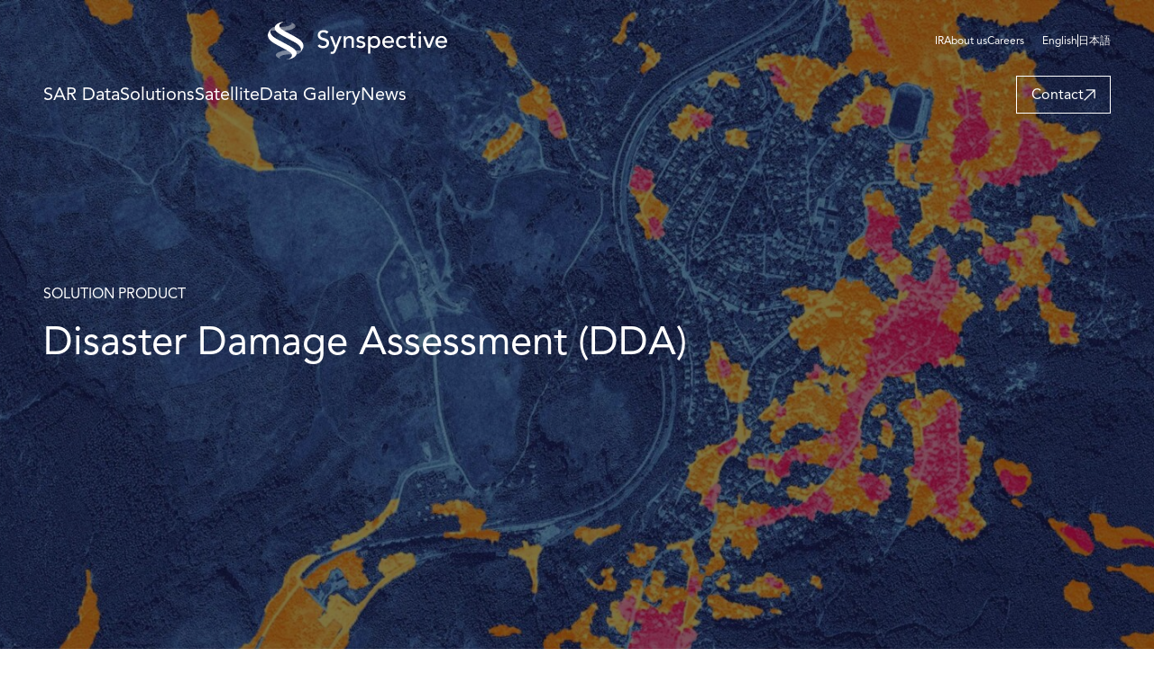

--- FILE ---
content_type: text/html; charset=UTF-8
request_url: https://synspective.com/solutions/dda/
body_size: 12492
content:


<!DOCTYPE HTML>
<html xml:lang="en" lang="en">
<head prefix="og: http://ogp.me/ns# fb: http://ogp.me/ns/fb# article: http://ogp.me/ns/article#">
  <meta charset="UTF-8" />
  <meta name="viewport" content="width=device-width,initial-scale=1">
  <link rel="icon" type="image/png" href="/wp-content/themes/synspective/common/favicons/favicon-96x96.png" sizes="96x96" />
  <link rel="icon" type="image/svg+xml" href="/wp-content/themes/synspective/common/favicons/favicon.svg" />
  <link rel="shortcut icon" href="/wp-content/themes/synspective/common/favicons/favicon.ico" />
  <link rel="apple-touch-icon" sizes="180x180" href="/wp-content/themes/synspective/common/favicons/apple-touch-icon.png" />
  <meta name="apple-mobile-web-app-title" content="Synspective" />
  <link rel="manifest" href="/wp-content/themes/synspective/common/favicons/site.webmanifest" />
  <script type="text/javascript" src="//ajax.googleapis.com/ajax/libs/jquery/1.11.1/jquery.min.js"></script>
  <link rel="alternate" hreflang="ja" href="https://synspective.com/jp/solutions/dda/">
<link rel="alternate" hreflang="en" href="https://synspective.com/solutions/dda/">
<link rel="alternate" hreflang="x-default" href="https://synspective.com/solutions/dda/">

  
  <script src="https://webfont.fontplus.jp/accessor/script/fontplus.js?Twfl2KDv3ys%3D&box=ToozI3deD5s%3D&aa=1&ab=2"></script>
  <script type="text/javascript" src="//cdn.jsdelivr.net/npm/slick-carousel@1.8.1/slick/slick.min.js"></script>
  <script type="text/javascript" src="https://synspective.com/wp-content/themes/synspective/common/js/desvg.js"></script>
  <script src="https://cdn.jsdelivr.net/npm/infinite-scroll@5.0.0/dist/infinite-scroll.pkgd.min.js"></script>
  <script src="https://cdnjs.cloudflare.com/ajax/libs/jquery-cookie/1.4.1/jquery.cookie.min.js"></script>
  <link rel="stylesheet" href="https://synspective.com/wp-content/themes/synspective/common/js/jquery.mCustomScrollbar.css">
  <script type="text/javascript" src="https://synspective.com/wp-content/themes/synspective/common/js/jquery.mCustomScrollbar.js"></script>
  <script type="text/javascript" src="https://synspective.com/wp-content/themes/synspective/common/js/main.js?v=20260122163756"></script>
  <script>
    const setVw = function() {
      const vw = document.documentElement.clientWidth / 100;
      document.documentElement.style.setProperty('--vw', `${vw}px`);
    }
    window.addEventListener('DOMContentLoaded', setVw);
    window.addEventListener('resize', setVw);
  </script>
  <link rel="stylesheet" type="text/css" href="https://cdnjs.cloudflare.com/ajax/libs/slick-carousel/1.9.0/slick.css"/>
  <link rel="stylesheet" href="https://cdnjs.cloudflare.com/ajax/libs/slick-carousel/1.9.0/slick-theme.css">



  <link rel="stylesheet" href="https://synspective.com/wp-content/themes/synspective/common/css/common.css?v=20260122163756">


  <link rel="stylesheet" href="https://synspective.com/wp-content/themes/synspective/common/css/gallery.css?v=20260122163756">
  <!-- <link rel="stylesheet" href="httsps://use.fontawesome.com/releases/v5.15.4/css/all.css"> -->

  

<script type="text/javascript">
  window.addEventListener('load', function(){
    deSVG('.desvg img', true);
    deSVG('.solutions_icon img', true);
    deSVG(".menu_btn img", true);
  });
</script>

<!-- Google Tag Manager -->
<script>(function(w,d,s,l,i){w[l]=w[l]||[];w[l].push({'gtm.start':
  new Date().getTime(),event:'gtm.js'});var f=d.getElementsByTagName(s)[0],
j=d.createElement(s),dl=l!='dataLayer'?'&l='+l:'';j.async=true;j.src=
'https://www.googletagmanager.com/gtm.js?id='+i+dl;f.parentNode.insertBefore(j,f);
})(window,document,'script','dataLayer','GTM-54Z6KLC');</script>
<!-- End Google Tag Manager -->

<meta name='robots' content='index, follow, max-image-preview:large, max-snippet:-1, max-video-preview:-1' />
<script id="cookieyes" type="text/javascript" src="https://cdn-cookieyes.com/client_data/74f4bbde117cfc0dda8480e1/script.js"></script>
	<!-- This site is optimized with the Yoast SEO plugin v21.8.1 - https://yoast.com/wordpress/plugins/seo/ -->
	<title>Disaster Damage Assessment (DDA) - Synspective</title>
	<meta name="description" content="Using our area mapping capabilities, you can find suitable locations for solar power plants or for roof top solar power facilities. This solution is specialized for Energy industries,Finance industries,Government/Local government etc…" />
	<link rel="canonical" href="https://synspective.com/solutions/dda/" />
	<meta property="og:locale" content="en_US" />
	<meta property="og:type" content="article" />
	<meta property="og:title" content="Disaster Damage Assessment (DDA) - Synspective" />
	<meta property="og:description" content="Using our area mapping capabilities, you can find suitable locations for solar power plants or for roof top solar power facilities. This solution is specialized for Energy industries,Finance industries,Government/Local government etc…" />
	<meta property="og:url" content="https://synspective.com/solutions/dda/" />
	<meta property="og:site_name" content="Synspective" />
	<meta property="article:modified_time" content="2024-10-21T08:07:39+00:00" />
	<meta property="og:image" content="https://synspective.com/wp-content/uploads/2025/03/ogp.png" />
	<meta property="og:image:width" content="1200" />
	<meta property="og:image:height" content="630" />
	<meta property="og:image:type" content="image/png" />
	<meta name="twitter:card" content="summary_large_image" />
	<meta name="twitter:label1" content="Est. reading time" />
	<meta name="twitter:data1" content="2 minutes" />
	<script type="application/ld+json" class="yoast-schema-graph">{"@context":"https://schema.org","@graph":[{"@type":"WebPage","@id":"https://synspective.com/solutions/dda/","url":"https://synspective.com/solutions/dda/","name":"Disaster Damage Assessment (DDA) - Synspective","isPartOf":{"@id":"https://synspective.com/#website"},"primaryImageOfPage":{"@id":"https://synspective.com/solutions/dda/#primaryimage"},"image":{"@id":"https://synspective.com/solutions/dda/#primaryimage"},"thumbnailUrl":"","datePublished":"2022-01-31T03:16:23+00:00","dateModified":"2024-10-21T08:07:39+00:00","description":"Using our area mapping capabilities, you can find suitable locations for solar power plants or for roof top solar power facilities. This solution is specialized for Energy industries,Finance industries,Government/Local government etc…","breadcrumb":{"@id":"https://synspective.com/solutions/dda/#breadcrumb"},"inLanguage":"en-US","potentialAction":[{"@type":"ReadAction","target":["https://synspective.com/solutions/dda/"]}]},{"@type":"ImageObject","inLanguage":"en-US","@id":"https://synspective.com/solutions/dda/#primaryimage","url":"","contentUrl":""},{"@type":"BreadcrumbList","@id":"https://synspective.com/solutions/dda/#breadcrumb","itemListElement":[{"@type":"ListItem","position":1,"name":"Home","item":"https://synspective.com/"},{"@type":"ListItem","position":2,"name":"Solutions","item":"https://synspective.com/solutions/"},{"@type":"ListItem","position":3,"name":"Disaster Damage Assessment (DDA)"}]},{"@type":"WebSite","@id":"https://synspective.com/#website","url":"https://synspective.com/","name":"Synspective","description":"","publisher":{"@id":"https://synspective.com/#organization"},"potentialAction":[{"@type":"SearchAction","target":{"@type":"EntryPoint","urlTemplate":"https://synspective.com/?s={search_term_string}"},"query-input":"required name=search_term_string"}],"inLanguage":"en-US"},{"@type":"Organization","@id":"https://synspective.com/#organization","name":"Synspective Inc.","url":"https://synspective.com/","logo":{"@type":"ImageObject","inLanguage":"en-US","@id":"https://synspective.com/#/schema/logo/image/","url":"https://synspective.com/wp-content/uploads/2025/03/logo.png","contentUrl":"https://synspective.com/wp-content/uploads/2025/03/logo.png","width":640,"height":640,"caption":"Synspective Inc."},"image":{"@id":"https://synspective.com/#/schema/logo/image/"},"sameAs":["https://www.linkedin.com/company/synspective/","https://www.youtube.com/channel/UCDaki6y8oEoQkKS1dec3rLA"]}]}</script>
	<!-- / Yoast SEO plugin. -->


<script type="text/javascript">
window._wpemojiSettings = {"baseUrl":"https:\/\/s.w.org\/images\/core\/emoji\/14.0.0\/72x72\/","ext":".png","svgUrl":"https:\/\/s.w.org\/images\/core\/emoji\/14.0.0\/svg\/","svgExt":".svg","source":{"concatemoji":"https:\/\/synspective.com\/wp-includes\/js\/wp-emoji-release.min.js?ver=6.2.2"}};
/*! This file is auto-generated */
!function(e,a,t){var n,r,o,i=a.createElement("canvas"),p=i.getContext&&i.getContext("2d");function s(e,t){p.clearRect(0,0,i.width,i.height),p.fillText(e,0,0);e=i.toDataURL();return p.clearRect(0,0,i.width,i.height),p.fillText(t,0,0),e===i.toDataURL()}function c(e){var t=a.createElement("script");t.src=e,t.defer=t.type="text/javascript",a.getElementsByTagName("head")[0].appendChild(t)}for(o=Array("flag","emoji"),t.supports={everything:!0,everythingExceptFlag:!0},r=0;r<o.length;r++)t.supports[o[r]]=function(e){if(p&&p.fillText)switch(p.textBaseline="top",p.font="600 32px Arial",e){case"flag":return s("\ud83c\udff3\ufe0f\u200d\u26a7\ufe0f","\ud83c\udff3\ufe0f\u200b\u26a7\ufe0f")?!1:!s("\ud83c\uddfa\ud83c\uddf3","\ud83c\uddfa\u200b\ud83c\uddf3")&&!s("\ud83c\udff4\udb40\udc67\udb40\udc62\udb40\udc65\udb40\udc6e\udb40\udc67\udb40\udc7f","\ud83c\udff4\u200b\udb40\udc67\u200b\udb40\udc62\u200b\udb40\udc65\u200b\udb40\udc6e\u200b\udb40\udc67\u200b\udb40\udc7f");case"emoji":return!s("\ud83e\udef1\ud83c\udffb\u200d\ud83e\udef2\ud83c\udfff","\ud83e\udef1\ud83c\udffb\u200b\ud83e\udef2\ud83c\udfff")}return!1}(o[r]),t.supports.everything=t.supports.everything&&t.supports[o[r]],"flag"!==o[r]&&(t.supports.everythingExceptFlag=t.supports.everythingExceptFlag&&t.supports[o[r]]);t.supports.everythingExceptFlag=t.supports.everythingExceptFlag&&!t.supports.flag,t.DOMReady=!1,t.readyCallback=function(){t.DOMReady=!0},t.supports.everything||(n=function(){t.readyCallback()},a.addEventListener?(a.addEventListener("DOMContentLoaded",n,!1),e.addEventListener("load",n,!1)):(e.attachEvent("onload",n),a.attachEvent("onreadystatechange",function(){"complete"===a.readyState&&t.readyCallback()})),(e=t.source||{}).concatemoji?c(e.concatemoji):e.wpemoji&&e.twemoji&&(c(e.twemoji),c(e.wpemoji)))}(window,document,window._wpemojiSettings);
</script>
<style type="text/css">
img.wp-smiley,
img.emoji {
	display: inline !important;
	border: none !important;
	box-shadow: none !important;
	height: 1em !important;
	width: 1em !important;
	margin: 0 0.07em !important;
	vertical-align: -0.1em !important;
	background: none !important;
	padding: 0 !important;
}
</style>
	<link rel='stylesheet' id='wp-block-library-css' href='https://synspective.com/wp-includes/css/dist/block-library/style.min.css?ver=6.2.2' type='text/css' media='all' />
<style id='safe-svg-svg-icon-style-inline-css' type='text/css'>
.safe-svg-cover{text-align:center}.safe-svg-cover .safe-svg-inside{display:inline-block;max-width:100%}.safe-svg-cover svg{height:100%;max-height:100%;max-width:100%;width:100%}

</style>
<link rel='stylesheet' id='classic-theme-styles-css' href='https://synspective.com/wp-includes/css/classic-themes.min.css?ver=6.2.2' type='text/css' media='all' />
<style id='global-styles-inline-css' type='text/css'>
body{--wp--preset--color--black: #000000;--wp--preset--color--cyan-bluish-gray: #abb8c3;--wp--preset--color--white: #ffffff;--wp--preset--color--pale-pink: #f78da7;--wp--preset--color--vivid-red: #cf2e2e;--wp--preset--color--luminous-vivid-orange: #ff6900;--wp--preset--color--luminous-vivid-amber: #fcb900;--wp--preset--color--light-green-cyan: #7bdcb5;--wp--preset--color--vivid-green-cyan: #00d084;--wp--preset--color--pale-cyan-blue: #8ed1fc;--wp--preset--color--vivid-cyan-blue: #0693e3;--wp--preset--color--vivid-purple: #9b51e0;--wp--preset--gradient--vivid-cyan-blue-to-vivid-purple: linear-gradient(135deg,rgba(6,147,227,1) 0%,rgb(155,81,224) 100%);--wp--preset--gradient--light-green-cyan-to-vivid-green-cyan: linear-gradient(135deg,rgb(122,220,180) 0%,rgb(0,208,130) 100%);--wp--preset--gradient--luminous-vivid-amber-to-luminous-vivid-orange: linear-gradient(135deg,rgba(252,185,0,1) 0%,rgba(255,105,0,1) 100%);--wp--preset--gradient--luminous-vivid-orange-to-vivid-red: linear-gradient(135deg,rgba(255,105,0,1) 0%,rgb(207,46,46) 100%);--wp--preset--gradient--very-light-gray-to-cyan-bluish-gray: linear-gradient(135deg,rgb(238,238,238) 0%,rgb(169,184,195) 100%);--wp--preset--gradient--cool-to-warm-spectrum: linear-gradient(135deg,rgb(74,234,220) 0%,rgb(151,120,209) 20%,rgb(207,42,186) 40%,rgb(238,44,130) 60%,rgb(251,105,98) 80%,rgb(254,248,76) 100%);--wp--preset--gradient--blush-light-purple: linear-gradient(135deg,rgb(255,206,236) 0%,rgb(152,150,240) 100%);--wp--preset--gradient--blush-bordeaux: linear-gradient(135deg,rgb(254,205,165) 0%,rgb(254,45,45) 50%,rgb(107,0,62) 100%);--wp--preset--gradient--luminous-dusk: linear-gradient(135deg,rgb(255,203,112) 0%,rgb(199,81,192) 50%,rgb(65,88,208) 100%);--wp--preset--gradient--pale-ocean: linear-gradient(135deg,rgb(255,245,203) 0%,rgb(182,227,212) 50%,rgb(51,167,181) 100%);--wp--preset--gradient--electric-grass: linear-gradient(135deg,rgb(202,248,128) 0%,rgb(113,206,126) 100%);--wp--preset--gradient--midnight: linear-gradient(135deg,rgb(2,3,129) 0%,rgb(40,116,252) 100%);--wp--preset--duotone--dark-grayscale: url('#wp-duotone-dark-grayscale');--wp--preset--duotone--grayscale: url('#wp-duotone-grayscale');--wp--preset--duotone--purple-yellow: url('#wp-duotone-purple-yellow');--wp--preset--duotone--blue-red: url('#wp-duotone-blue-red');--wp--preset--duotone--midnight: url('#wp-duotone-midnight');--wp--preset--duotone--magenta-yellow: url('#wp-duotone-magenta-yellow');--wp--preset--duotone--purple-green: url('#wp-duotone-purple-green');--wp--preset--duotone--blue-orange: url('#wp-duotone-blue-orange');--wp--preset--font-size--small: 13px;--wp--preset--font-size--medium: 20px;--wp--preset--font-size--large: 36px;--wp--preset--font-size--x-large: 42px;--wp--preset--spacing--20: 0.44rem;--wp--preset--spacing--30: 0.67rem;--wp--preset--spacing--40: 1rem;--wp--preset--spacing--50: 1.5rem;--wp--preset--spacing--60: 2.25rem;--wp--preset--spacing--70: 3.38rem;--wp--preset--spacing--80: 5.06rem;--wp--preset--shadow--natural: 6px 6px 9px rgba(0, 0, 0, 0.2);--wp--preset--shadow--deep: 12px 12px 50px rgba(0, 0, 0, 0.4);--wp--preset--shadow--sharp: 6px 6px 0px rgba(0, 0, 0, 0.2);--wp--preset--shadow--outlined: 6px 6px 0px -3px rgba(255, 255, 255, 1), 6px 6px rgba(0, 0, 0, 1);--wp--preset--shadow--crisp: 6px 6px 0px rgba(0, 0, 0, 1);}:where(.is-layout-flex){gap: 0.5em;}body .is-layout-flow > .alignleft{float: left;margin-inline-start: 0;margin-inline-end: 2em;}body .is-layout-flow > .alignright{float: right;margin-inline-start: 2em;margin-inline-end: 0;}body .is-layout-flow > .aligncenter{margin-left: auto !important;margin-right: auto !important;}body .is-layout-constrained > .alignleft{float: left;margin-inline-start: 0;margin-inline-end: 2em;}body .is-layout-constrained > .alignright{float: right;margin-inline-start: 2em;margin-inline-end: 0;}body .is-layout-constrained > .aligncenter{margin-left: auto !important;margin-right: auto !important;}body .is-layout-constrained > :where(:not(.alignleft):not(.alignright):not(.alignfull)){max-width: var(--wp--style--global--content-size);margin-left: auto !important;margin-right: auto !important;}body .is-layout-constrained > .alignwide{max-width: var(--wp--style--global--wide-size);}body .is-layout-flex{display: flex;}body .is-layout-flex{flex-wrap: wrap;align-items: center;}body .is-layout-flex > *{margin: 0;}:where(.wp-block-columns.is-layout-flex){gap: 2em;}.has-black-color{color: var(--wp--preset--color--black) !important;}.has-cyan-bluish-gray-color{color: var(--wp--preset--color--cyan-bluish-gray) !important;}.has-white-color{color: var(--wp--preset--color--white) !important;}.has-pale-pink-color{color: var(--wp--preset--color--pale-pink) !important;}.has-vivid-red-color{color: var(--wp--preset--color--vivid-red) !important;}.has-luminous-vivid-orange-color{color: var(--wp--preset--color--luminous-vivid-orange) !important;}.has-luminous-vivid-amber-color{color: var(--wp--preset--color--luminous-vivid-amber) !important;}.has-light-green-cyan-color{color: var(--wp--preset--color--light-green-cyan) !important;}.has-vivid-green-cyan-color{color: var(--wp--preset--color--vivid-green-cyan) !important;}.has-pale-cyan-blue-color{color: var(--wp--preset--color--pale-cyan-blue) !important;}.has-vivid-cyan-blue-color{color: var(--wp--preset--color--vivid-cyan-blue) !important;}.has-vivid-purple-color{color: var(--wp--preset--color--vivid-purple) !important;}.has-black-background-color{background-color: var(--wp--preset--color--black) !important;}.has-cyan-bluish-gray-background-color{background-color: var(--wp--preset--color--cyan-bluish-gray) !important;}.has-white-background-color{background-color: var(--wp--preset--color--white) !important;}.has-pale-pink-background-color{background-color: var(--wp--preset--color--pale-pink) !important;}.has-vivid-red-background-color{background-color: var(--wp--preset--color--vivid-red) !important;}.has-luminous-vivid-orange-background-color{background-color: var(--wp--preset--color--luminous-vivid-orange) !important;}.has-luminous-vivid-amber-background-color{background-color: var(--wp--preset--color--luminous-vivid-amber) !important;}.has-light-green-cyan-background-color{background-color: var(--wp--preset--color--light-green-cyan) !important;}.has-vivid-green-cyan-background-color{background-color: var(--wp--preset--color--vivid-green-cyan) !important;}.has-pale-cyan-blue-background-color{background-color: var(--wp--preset--color--pale-cyan-blue) !important;}.has-vivid-cyan-blue-background-color{background-color: var(--wp--preset--color--vivid-cyan-blue) !important;}.has-vivid-purple-background-color{background-color: var(--wp--preset--color--vivid-purple) !important;}.has-black-border-color{border-color: var(--wp--preset--color--black) !important;}.has-cyan-bluish-gray-border-color{border-color: var(--wp--preset--color--cyan-bluish-gray) !important;}.has-white-border-color{border-color: var(--wp--preset--color--white) !important;}.has-pale-pink-border-color{border-color: var(--wp--preset--color--pale-pink) !important;}.has-vivid-red-border-color{border-color: var(--wp--preset--color--vivid-red) !important;}.has-luminous-vivid-orange-border-color{border-color: var(--wp--preset--color--luminous-vivid-orange) !important;}.has-luminous-vivid-amber-border-color{border-color: var(--wp--preset--color--luminous-vivid-amber) !important;}.has-light-green-cyan-border-color{border-color: var(--wp--preset--color--light-green-cyan) !important;}.has-vivid-green-cyan-border-color{border-color: var(--wp--preset--color--vivid-green-cyan) !important;}.has-pale-cyan-blue-border-color{border-color: var(--wp--preset--color--pale-cyan-blue) !important;}.has-vivid-cyan-blue-border-color{border-color: var(--wp--preset--color--vivid-cyan-blue) !important;}.has-vivid-purple-border-color{border-color: var(--wp--preset--color--vivid-purple) !important;}.has-vivid-cyan-blue-to-vivid-purple-gradient-background{background: var(--wp--preset--gradient--vivid-cyan-blue-to-vivid-purple) !important;}.has-light-green-cyan-to-vivid-green-cyan-gradient-background{background: var(--wp--preset--gradient--light-green-cyan-to-vivid-green-cyan) !important;}.has-luminous-vivid-amber-to-luminous-vivid-orange-gradient-background{background: var(--wp--preset--gradient--luminous-vivid-amber-to-luminous-vivid-orange) !important;}.has-luminous-vivid-orange-to-vivid-red-gradient-background{background: var(--wp--preset--gradient--luminous-vivid-orange-to-vivid-red) !important;}.has-very-light-gray-to-cyan-bluish-gray-gradient-background{background: var(--wp--preset--gradient--very-light-gray-to-cyan-bluish-gray) !important;}.has-cool-to-warm-spectrum-gradient-background{background: var(--wp--preset--gradient--cool-to-warm-spectrum) !important;}.has-blush-light-purple-gradient-background{background: var(--wp--preset--gradient--blush-light-purple) !important;}.has-blush-bordeaux-gradient-background{background: var(--wp--preset--gradient--blush-bordeaux) !important;}.has-luminous-dusk-gradient-background{background: var(--wp--preset--gradient--luminous-dusk) !important;}.has-pale-ocean-gradient-background{background: var(--wp--preset--gradient--pale-ocean) !important;}.has-electric-grass-gradient-background{background: var(--wp--preset--gradient--electric-grass) !important;}.has-midnight-gradient-background{background: var(--wp--preset--gradient--midnight) !important;}.has-small-font-size{font-size: var(--wp--preset--font-size--small) !important;}.has-medium-font-size{font-size: var(--wp--preset--font-size--medium) !important;}.has-large-font-size{font-size: var(--wp--preset--font-size--large) !important;}.has-x-large-font-size{font-size: var(--wp--preset--font-size--x-large) !important;}
.wp-block-navigation a:where(:not(.wp-element-button)){color: inherit;}
:where(.wp-block-columns.is-layout-flex){gap: 2em;}
.wp-block-pullquote{font-size: 1.5em;line-height: 1.6;}
</style>
<link rel="https://api.w.org/" href="https://synspective.com/wp-json/" /><link rel="alternate" type="application/json" href="https://synspective.com/wp-json/wp/v2/pages/4008" /><link rel="EditURI" type="application/rsd+xml" title="RSD" href="https://synspective.com/xmlrpc.php?rsd" />
<link rel="wlwmanifest" type="application/wlwmanifest+xml" href="https://synspective.com/wp-includes/wlwmanifest.xml" />
<meta name="generator" content="WordPress 6.2.2" />
<link rel='shortlink' href='https://synspective.com/?p=4008' />
<link rel="alternate" type="application/json+oembed" href="https://synspective.com/wp-json/oembed/1.0/embed?url=https%3A%2F%2Fsynspective.com%2Fsolutions%2Fdda%2F" />
<link rel="alternate" type="text/xml+oembed" href="https://synspective.com/wp-json/oembed/1.0/embed?url=https%3A%2F%2Fsynspective.com%2Fsolutions%2Fdda%2F&#038;format=xml" />
<style>
  :root{
    --fluidPx: max(0.065rem,0.065rem);
  }
  @media only screen and (max-width: 480px) {
    :root{
      --fluidPx: max(0.05rem,0.05rem);
    }
  }
</style>

</head>
<body class="page-template page-template-page-2024 page-template-page-2024-php page page-id-4008 page-child parent-pageid-558" data-lang="1">
  <!-- Google Tag Manager (noscript) -->
  <noscript><iframe src="https://www.googletagmanager.com/ns.html?id=GTM-54Z6KLC"
    height="0" width="0" style="display:none;visibility:hidden"></iframe></noscript>
    <!-- End Google Tag Manager (noscript) -->


    <div id="loader-bg">
      <div id="loader">
        <svg xmlns="http://www.w3.org/2000/svg" viewBox="0 0 504 96">
          <g>
            <path d="M42 1h1l-1 1V1zm2-1h-1l-1 1a4 4 0 002-1zm2 1h-1v1l1-1zm-6 0a10 10 0 001 0 4 4 0 01-1 0zm7 0h-1a1 1 0 00-1 0 4 4 0 002 0zM34 2a1 1 0 010 1l1-1a1 1 0 00-1 0zm31 74c-13-6-41-18-52-25S1 39 3 32c-3 8-7 21 10 30 14 9 49 22 54 25s7 6 1 9c8-3 10-6 10-9 0-2-1-6-13-11zM40 1h-1v1a4 4 0 001-1zm20 2a2 2 0 00-1 0l2 1a5 5 0 00-1-1zM50 44C33 37 3 24 19 10c-2 2-11 9-11 15-1 10 15 19 46 32 18 8 41 16 31 27 7-5 7-10 7-12 0-11-18-17-42-28zM38 2a1 1 0 00-1 0h-1a8 8 0 002 0zm9-2h-1a9 9 0 001 0zm10 6h1a1 1 0 00-1-1l-1 1h1zm-2-5h-1 1zm-2 2h2l-1-1-1 1zm7 4a1 1 0 00-1 0v1h2a1 1 0 00-1-1zm-7-2l2-1h-1a1 1 0 00-1 0v1zm-6-3h1-1zm11 2h-2 2zm0-2h-2 2zm-9-1h-1 1zm1-1h-2a5 5 0 002 0zm0 3h1a4 4 0 00-1 0zm1-1h0c-1 0 0 0 0 0zm2-1l-1-1h-1v1h2zm6 5h2a2 2 0 00-1-1h-1v1zm6 2v1h1a1 1 0 00-1 0zm-3 1h2a2 2 0 00-1 0 4 4 0 00-1 0zm4-3h-1v1h2l-1-1zm-2-1h-1-1 2zm-2 2h2a2 2 0 00-1 0 1 1 0 00-1 0zm438 60l3 1a16 16 0 01-14 9c-10 0-16-7-16-17 0-11 8-17 16-17s15 7 15 17h-28c0 9 6 14 13 14a12 12 0 0011-7zm-24-10h25c-1-6-6-11-12-11s-12 5-13 11zM350 67l3 1a16 16 0 01-14 9c-10 0-16-7-16-17 0-11 7-17 15-17 9 0 16 7 16 17h-28c0 9 6 14 13 14a13 13 0 0011-7zm-24-10h25c-1-6-6-11-13-11s-11 5-12 11zm-13 3c0 9-6 17-16 17-8 0-11-5-12-7v25h-4V45l4-1v5a15 15 0 0112-6c10 0 16 7 16 17zm-3 0c0-9-6-14-13-14-6 0-13 4-13 13s5 15 13 15 13-6 13-14zm70 14c-6 0-13-5-13-14 0-8 5-14 13-14a15 15 0 0112 5v-4a17 17 0 00-12-4c-10 0-17 7-17 17s7 17 17 17a17 17 0 0012-4v-5c-3 3-7 6-12 6zm83-30h4l-15 34-15-34h3l12 27zm-40 1l4-1v32h-4zm-15-1h5v3h-5v29h-4V47h-3v-3h3V33l4-1zm20-11a3 3 0 11-3-3 3 3 0 013 3zM270 62a8 8 0 011 5c0 7-5 10-10 10a11 11 0 01-12-8l3-1a8 8 0 009 6 7 7 0 007-7c0-4-2-5-7-7-4-1-6-2-7-4a7 7 0 01-2-4c0-5 4-9 9-9a9 9 0 018 5l-2 2a6 6 0 00-6-4 5 5 0 00-5 5c0 4 2 5 5 6s6 2 9 5zm-41-19a11 11 0 00-10 6v-5l-4 1v31h4V59l1-9a9 9 0 018-4c4 0 6 2 7 3l1 7v20h3V56l-1-9a11 11 0 00-9-4zm-38 30l-13-29h-4l15 33-7 18h3l22-51h-4zm-30-22l-10-5c-6-3-10-5-10-11 0-5 4-9 10-9a11 11 0 0110 5l3-1a14 14 0 00-13-8c-9 0-13 7-13 14a12 12 0 001 6c2 3 5 4 10 7l9 4c4 3 5 6 5 9 0 7-5 12-13 12a13 13 0 01-10-5 20 20 0 01-3-5l-3 2a19 19 0 004 6 15 15 0 0012 5c9 0 17-6 17-15 0-6-3-9-6-11zM82 12A50 50 0 0059 1c2 0 7 4 13 8l6 3a6 6 0 001 0 12 12 0 01-2 0h-1c0 1 0 0 0 0 1 1 2 5 4 6a3 3 0 002 1 3 3 0 003-2 4 4 0 012 3c0 4 5 6 7 7a50 50 0 00-9-12 4 4 0 00-3-3zm-7 1l-1-1a4 4 0 00-1 0l2 1zm-7-3v1h2a2 2 0 00-1-1 1 1 0 00-1 0zm4 1l-1-1a2 2 0 00-1 0v1h2zm-4-3v1h1l-1-1z" data-name="レイヤー 1"></path>
          </g>
        </svg>
      </div>
    </div>
    <!-- ヘッダー開始 -->
    <header>
      <div class="header_inner">
        <a class="header_logo" href="/">
          <h1>
            Synspective  
          </h1>
        </a>

        <div class="menu_btn">
           <img class="desvg" src="https://synspective.com/wp-content/themes/synspective/common/images/menu_btn.svg" alt="">
        </div>
        <div class="menu_close">
           <img class="desvg" src="https://synspective.com/wp-content/themes/synspective/common/images/menu_close.svg" alt="">
        </div>
        <div class="nav_top">
          <div class="menu-header-sub-navigation-container"><ul id="menu-header-sub-navigation" class="menu"><li id="menu-item-11035" class="menu-item menu-item-type-post_type menu-item-object-page menu-item-11035"><a href="https://synspective.com/ir/">IR</a></li>
<li id="menu-item-9561" class="menu-item menu-item-type-post_type menu-item-object-page menu-item-9561"><a href="https://synspective.com/company/">About us</a></li>
<li id="menu-item-9562" class="menu-item menu-item-type-post_type menu-item-object-page menu-item-9562"><a href="https://synspective.com/recruit/">Careers</a></li>
</ul></div>          <div class="language">
                        <a class="en" href="
            https://synspective.com/solutions/dda/            ">English</a>
            <a class="jp" href="
            https://synspective.com/jp/solutions/dda/            ">日本語</a>
          </div>
        </div>
        <div class="navs">
          <div class="menu-menu-1-container"><ul id="menu-menu-1" class="menu"><li id="menu-item-5746" class="menu-item menu-item-type-post_type menu-item-object-page menu-item-has-children menu-item-5746"><a href="https://synspective.com/data/">SAR Data</a>
<ul class="sub-menu">
	<li id="menu-item-5747" class="menu-item menu-item-type-post_type menu-item-object-page menu-item-5747"><a href="https://synspective.com/data/synspective-sar-data/">StriX Data</a></li>
	<li id="menu-item-11985" class="menu-item menu-item-type-post_type menu-item-object-page menu-item-11985"><a href="https://synspective.com/data/alos-4-data/">ALOS-4 Data</a></li>
	<li id="menu-item-10093" class="menu-item menu-item-type-post_type menu-item-object-page menu-item-10093"><a href="https://synspective.com/data/data-platform/">Data Platform</a></li>
</ul>
</li>
<li id="menu-item-1140" class="menu-item menu-item-type-post_type menu-item-object-page current-page-ancestor current-menu-ancestor current-menu-parent current-page-parent current_page_parent current_page_ancestor menu-item-has-children menu-item-1140"><a href="https://synspective.com/solutions/">Solutions</a>
<ul class="sub-menu">
	<li id="menu-item-4030" class="menu-item menu-item-type-post_type menu-item-object-page menu-item-4030"><a href="https://synspective.com/solutions/land-displacement/">Land Displacement Monitoring (LDM)</a></li>
	<li id="menu-item-4029" class="menu-item menu-item-type-post_type menu-item-object-page menu-item-4029"><a href="https://synspective.com/solutions/flood-damage/">Flood Damage Assessment (FDA)</a></li>
	<li id="menu-item-4011" class="menu-item menu-item-type-post_type menu-item-object-page current-menu-item page_item page-item-4008 current_page_item menu-item-4011"><a href="https://synspective.com/solutions/dda/" aria-current="page">Disaster Damage Assessment (DDA)</a></li>
	<li id="menu-item-4442" class="menu-item menu-item-type-post_type menu-item-object-page menu-item-4442"><a href="https://synspective.com/solutions/oww/">Offshore Wind and Wave (OWW)</a></li>
	<li id="menu-item-4443" class="menu-item menu-item-type-post_type menu-item-object-page menu-item-4443"><a href="https://synspective.com/solutions/fim/">Forest Inventory Management (FIM)</a></li>
	<li id="menu-item-11418" class="menu-item menu-item-type-post_type menu-item-object-page menu-item-11418"><a href="https://synspective.com/solutions/odc/">Object Detection and Classification (ODC)</a></li>
</ul>
</li>
<li id="menu-item-1137" class="menu-item menu-item-type-post_type menu-item-object-page menu-item-has-children menu-item-1137"><a href="https://synspective.com/satellite/">Satellite</a>
<ul class="sub-menu">
	<li id="menu-item-8952" class="menu-item menu-item-type-post_type menu-item-object-page menu-item-8952"><a href="https://synspective.com/satellite/satellite-strix/">More about “StriX”</a></li>
	<li id="menu-item-8951" class="menu-item menu-item-type-post_type menu-item-object-page menu-item-8951"><a href="https://synspective.com/satellite/strix-constellation/">StriX constellation</a></li>
	<li id="menu-item-8950" class="menu-item menu-item-type-post_type menu-item-object-page menu-item-8950"><a href="https://synspective.com/satellite/launch-mission/">Launch Mission</a></li>
</ul>
</li>
<li id="menu-item-9709" class="menu-item menu-item-type-custom menu-item-object-custom menu-item-9709"><a href="/gallery/">Data Gallery</a></li>
<li id="menu-item-1143" class="menu-item menu-item-type-custom menu-item-object-custom menu-item-has-children menu-item-1143"><a href="https://synspective.com/news/">News</a>
<ul class="sub-menu">
	<li id="menu-item-1142" class="menu-item menu-item-type-taxonomy menu-item-object-category menu-item-1142"><a href="https://synspective.com/news/press-release/">Press release</a></li>
	<li id="menu-item-1145" class="menu-item menu-item-type-taxonomy menu-item-object-category menu-item-1145"><a href="https://synspective.com/news/information/">Information</a></li>
	<li id="menu-item-1144" class="menu-item menu-item-type-taxonomy menu-item-object-category menu-item-1144"><a href="https://synspective.com/news/events/">Events</a></li>
	<li id="menu-item-2203" class="menu-item menu-item-type-taxonomy menu-item-object-category menu-item-2203"><a href="https://synspective.com/news/usecase/">Use Case</a></li>
</ul>
</li>
</ul></div>        </div>
        <div class="contact_btns pc">
                      <input type="checkbox" id="contact_drawer">
            <label for="contact_drawer" class="contact">
              Contact
              <svg width="13" height="13" viewBox="0 0 11 11" fill="none" xmlns="http://www.w3.org/2000/svg">
               <path d="M2.3125 0.1875V1.25H9.00094L0.1875 10.0634L0.936562 10.8125L9.75 1.99906V8.6875H10.8125V0.1875H2.3125Z" fill="#333333"/>
              </svg>
            </label>
            <div class="drawer">
                              <iframe src="https://sol.synspective.com/l/898161/2024-10-17/vl2kd" width="100%" height="auto" type="text/html" frameborder="0" allowTransparency="true" style="border: 0"></iframe>
                            
            </div>
                  </div>
        <div class="contact_btns sp">
                      <a class="contact" href="/contact/">
              Contact
              <svg width="13" height="13" viewBox="0 0 11 11" fill="none" xmlns="http://www.w3.org/2000/svg">
               <path d="M2.3125 0.1875V1.25H9.00094L0.1875 10.0634L0.936562 10.8125L9.75 1.99906V8.6875H10.8125V0.1875H2.3125Z" fill="#333333"/>
              </svg>
            </a>
                  </div>
      </div>
    </header>




<!-- ヘッダー終了 -->

<!-- メインコンテンツ開始 -->

<!-- ======================== Header END =================================== -->

<!-- ======================== Contents START ======================== -->
<main>
<section id="page" class="default  page-desing-dda">
  <div class="sec_inner">

        <div class="post">
      
<div class="wp-block-cover"><span aria-hidden="true" class="wp-block-cover__background has-background-dim"></span><img decoding="async" width="1920" height="1080" class="wp-block-cover__image-background wp-image-5636" alt="" src="https://synspective.com/wp-content/uploads/2022/09/DDA_KV_light.jpg" data-object-fit="cover" srcset="https://synspective.com/wp-content/uploads/2022/09/DDA_KV_light.jpg 1920w, https://synspective.com/wp-content/uploads/2022/09/DDA_KV_light-300x169.jpg 300w, https://synspective.com/wp-content/uploads/2022/09/DDA_KV_light-1024x576.jpg 1024w, https://synspective.com/wp-content/uploads/2022/09/DDA_KV_light-768x432.jpg 768w, https://synspective.com/wp-content/uploads/2022/09/DDA_KV_light-1536x864.jpg 1536w" sizes="(max-width: 1920px) 100vw, 1920px" /><div class="wp-block-cover__inner-container">
<div class="page_header">
  <div class="page_meta">
    <div class="type">SOLUTION PRODUCT</div>    <h1>
      Disaster Damage Assessment (DDA)    </h1>
      </div>
</div>




</div></div>



<div class="wp-block-columns is-layout-flex wp-container-3">
<div class="wp-block-column is-layout-flow" style="flex-basis:50%">
<h3 class="wp-block-heading"><strong>Solution Overview</strong></h3>
</div>



<div class="wp-block-column is-layout-flow" style="flex-basis:50%">
<p><meta charset="utf-8">With the ability to analyze damage and changes caused by various natural disasters (i.e. sediment-related disasters, building collapse, and volcanic ash deposits), SAR satellite imagery can assess and measure the degree of damage over a wide area before and after a disastrous event. One of the major features of SAR satellites is that they can observe through clouds and penetrate night and bad weather conditions. With SAR image analysis, it is possible to quickly assess the damage, even in remote areas where it may be difficult to dispatch people on-site. It is also a solution that allows accurate situational understanding and facilitates apt initial response with its ability to detect and understand disaster situations over a wide area and quickly share information with relevant parties.</p>
</div>
</div>



<hr class="wp-block-separator has-alpha-channel-opacity"/>



<div class="wp-block-columns is-layout-flex wp-container-6">
<div class="wp-block-column is-layout-flow" style="flex-basis:50%">
<h3 class="wp-block-heading">Advantages and Benefits</h3>
</div>



<div class="wp-block-column is-layout-flow" style="flex-basis:50%">
<ul class="circle">
<li>Analyze before and after changes of a disaster-stricken area and evaluate the damage (landslides, building collapse, etc.)</li>



<li>Efficiency and optimization of time and cost for surveying wide-area disaster areas</li>



<li>Reduce secondary risk disasters and limit on-site danger by conducting remote surveys by satellite</li>
</ul>
</div>
</div>



<hr class="wp-block-separator has-alpha-channel-opacity"/>



<div class="wp-block-columns is-layout-flex wp-container-9">
<div class="wp-block-column is-layout-flow" style="flex-basis:50%">
<h3 class="wp-block-heading">Sectors</h3>
</div>



<div class="wp-block-column is-layout-flow" style="flex-basis:50%">
<ul class="circle">
<li>Public Sector: ministries and local governments</li>



<li>Finance: non-life insurance companies</li>



<li>Transportation &amp; Logistics : transport infrastructure operator</li>



<li>Other: media</li>
</ul>
</div>
</div>



<div style="height:100px" aria-hidden="true" class="wp-block-spacer"></div>




    </div>
    
    <!-- Satellite分岐 -->
                  </div>
</section>

<!--  -->



<section class="post_articles_links">
  <div class="post_articles_links_inner">
                    <div class="articles_header">
      <h2>
                Articles
              </h2>
      
            <a class="btn" href="/tag/dda">
        Read more
      </a>
            </a>
          </div>
    <div class="col3">
                  <div class="thumb">
                <a href="https://synspective.com/usecase/2024/noto_dda_01/">
          <div class="img">
                                    <img src="https://synspective.com/wp-content/uploads/2024/02/Screenshot-2024-02-13-at-14.04.50-1024x576.png" alt="">
                      </div>
          <p class="title">
            Using SAR data analysis to identify affected areas from the 2024 Noto Peninsula Earthquake          </p>
          <p class="meta">
            <span class="date">2024/02/13</span>
            <span class="cat">
              Use Case            </span>
          </p>
        </a>
                      </div>
            <div class="thumb">
                <a href="https://synspective.com/usecase/2022/dda1/">
          <div class="img">
                                    <img src="https://synspective.com/wp-content/uploads/2022/01/active-volcano-2021-08-26-23-01-54-utc-1024x683.jpg" alt="">
                      </div>
          <p class="title">
            January 2022 Analysis of the underwater volcanic eruption in the Tonga Islands, South Pacific          </p>
          <p class="meta">
            <span class="date">2022/01/18</span>
            <span class="cat">
              Use Case            </span>
          </p>
        </a>
                      </div>
            <div class="thumb">
                <a href="https://synspective.com/usecase/2021/dda3/">
          <div class="img">
                                    <img src="https://synspective.com/wp-content/uploads/2021/12/palm-trees-wind-2021-08-29-20-53-44-utc-1.jpg" alt="">
                      </div>
          <p class="title">
            December 2021 analysis of the damage caused by typhoon Rai in the Philippines          </p>
          <p class="meta">
            <span class="date">2021/12/23</span>
            <span class="cat">
              Use Case            </span>
          </p>
        </a>
                      </div>
                </div>
        <!-- <div class="btns">
            <a href="/contact/">
        <img src="https://synspective.com/wp-content/themes/synspective/common/images/sendmail_btn.svg" alt="">
      </a>
      
    
</div> -->
  </div>
</section>



</main>
<footer id="footer" class="">
  <div class="footer_top">
    <div class="menu-item menu-item-type-post_type menu-item-object-page menu-item-has-children"><a href="https://synspective.com/data/">SAR Data</a>
<div class='sub-menu'>
	<div class="menu-item menu-item-type-post_type menu-item-object-page"><a href="https://synspective.com/data/synspective-sar-data/">StriX Data</a></div>
	<div class="menu-item menu-item-type-post_type menu-item-object-page"><a href="https://synspective.com/data/alos-4-data/">ALOS-4 Data</a></div>
	<div class="menu-item menu-item-type-post_type menu-item-object-page"><a href="https://synspective.com/data/data-platform/">Data Platform</a></div>
</div>
</div>
<div class="menu-item menu-item-type-post_type menu-item-object-page current-page-ancestor current-menu-ancestor current-menu-parent current-page-parent current_page_parent current_page_ancestor menu-item-has-children"><a href="https://synspective.com/solutions/">Solutions</a>
<div class='sub-menu'>
	<div class="menu-item menu-item-type-post_type menu-item-object-page"><a href="https://synspective.com/solutions/land-displacement/">Land Displacement Monitoring (LDM)</a></div>
	<div class="menu-item menu-item-type-post_type menu-item-object-page"><a href="https://synspective.com/solutions/flood-damage/">Flood Damage Assessment (FDA)</a></div>
	<div class="menu-item menu-item-type-post_type menu-item-object-page current-menu-item page_item page-item-4008 current_page_item"><a href="https://synspective.com/solutions/dda/">Disaster Damage Assessment (DDA)</a></div>
	<div class="menu-item menu-item-type-post_type menu-item-object-page"><a href="https://synspective.com/solutions/oww/">Offshore Wind and Wave (OWW)</a></div>
	<div class="menu-item menu-item-type-post_type menu-item-object-page"><a href="https://synspective.com/solutions/fim/">Forest Inventory Management (FIM)</a></div>
	<div class="menu-item menu-item-type-post_type menu-item-object-page"><a href="https://synspective.com/solutions/odc/">Object Detection and Classification (ODC)</a></div>
</div>
</div>
<div class="menu-item menu-item-type-post_type menu-item-object-page menu-item-has-children"><a href="https://synspective.com/satellite/">Satellite</a>
<div class='sub-menu'>
	<div class="menu-item menu-item-type-post_type menu-item-object-page"><a href="https://synspective.com/satellite/satellite-strix/">More about “StriX”</a></div>
	<div class="menu-item menu-item-type-post_type menu-item-object-page"><a href="https://synspective.com/satellite/strix-constellation/">StriX constellation</a></div>
	<div class="menu-item menu-item-type-post_type menu-item-object-page"><a href="https://synspective.com/satellite/launch-mission/">Launch Mission</a></div>
</div>
</div>
<div class="menu-item menu-item-type-custom menu-item-object-custom menu-item-has-children"><a href="/gallery/">Resources</a>
<div class='sub-menu'>
	<div class="menu-item menu-item-type-custom menu-item-object-custom"><a href="/gallery/">Data Gallery</a></div>
	<div class="menu-item menu-item-type-custom menu-item-object-custom"><a href="/news/usecase/">Use Cases</a></div>
	<div class="menu-item menu-item-type-custom menu-item-object-custom"><a href="/news/information/documents_archive/">Documents</a></div>
</div>
</div>
<div class="menu-item menu-item-type-post_type menu-item-object-page menu-item-has-children"><a href="https://synspective.com/company/">About</a>
<div class='sub-menu'>
	<div class="menu-item menu-item-type-post_type menu-item-object-page"><a href="https://synspective.com/company/">About us</a></div>
	<div class="menu-item menu-item-type-post_type menu-item-object-page"><a href="https://synspective.com/company/press-kit-materials/">Press Kit</a></div>
</div>
</div>
<div class="menu-item menu-item-type-post_type menu-item-object-page menu-item-has-children"><a href="https://synspective.com/news/">News</a>
<div class='sub-menu'>
	<div class="menu-item menu-item-type-custom menu-item-object-custom"><a href="/news/press-release/">Press release</a></div>
	<div class="menu-item menu-item-type-custom menu-item-object-custom"><a href="/news/information/">Information</a></div>
	<div class="menu-item menu-item-type-custom menu-item-object-custom"><a href="/news/events/">Event</a></div>
</div>
</div>
<div class="menu-item menu-item-type-post_type menu-item-object-page menu-item-has-children"><a href="https://synspective.com/recruit/">Careers</a>
<div class='sub-menu'>
	<div class="menu-item menu-item-type-custom menu-item-object-custom"><a href="https://careers.synspective.com/">Open Positions</a></div>
</div>
</div>
    <div id="sns">
      <div class="sns_inner">
        <a href="https://www.linkedin.com/company/synspective/" target="_blank">
          <img src="https://synspective.com/wp-content/themes/synspective/common/images/footer_in_icon.svg" alt="">
        </a>
        <a href="https://www.youtube.com/channel/UCDaki6y8oEoQkKS1dec3rLA" target="_blank">
          <img src="https://synspective.com/wp-content/themes/synspective/common/images/footer_yt_icon.svg" alt="">
        </a>
        <a href="https://twitter.com/synspective" target="_blank">
          <img src="https://synspective.com/wp-content/themes/synspective/common/images/footer_tw_icon.svg" alt="">
        </a>
      </div>
    </div>
  </div>
  <div class="footer_bottom">
    <p>
      © Synspective Inc.
    </p>
    <div>
      <div class="menu-poricy-container"><ul id="menu-poricy" class="menu"><li id="menu-item-8127" class="menu-item menu-item-type-post_type menu-item-object-page menu-item-8127"><a href="https://synspective.com/privacy-policy/">Privacy Policy</a></li>
<li id="menu-item-4031" class="menu-item menu-item-type-post_type menu-item-object-page menu-item-4031"><a href="https://synspective.com/security-policy/">Security Policy</a></li>
<li id="menu-item-1469" class="menu-item menu-item-type-post_type menu-item-object-page menu-item-1469"><a href="https://synspective.com/terms/">Terms and Conditions</a></li>
<li id="menu-item-11723" class="menu-item menu-item-type-post_type menu-item-object-page menu-item-11723"><a href="https://synspective.com/license-terms/">License Terms</a></li>
</ul></div>    </div>
  </div>
</footer>
<!-- ======================== Contents END ======================== -->

<!-- ======================== Footer START =================================== -->

<!-- ======================== Footer END =================================== -->
  <style id='core-block-supports-inline-css' type='text/css'>
.wp-container-3.wp-container-3,.wp-container-6.wp-container-6,.wp-container-9.wp-container-9{flex-wrap:nowrap;}
</style>
  <script type="text/javascript">
  piAId = '899161';
  piCId = '13333';
  piHostname = 'pi.pardot.com';
  (function() {
    function async_load(){
      var s = document.createElement('script'); s.type = 'text/javascript';
      s.src = ('https:' == document.location.protocol ? 'https://pi' : 'http://cdn') + '.pardot.com/pd.js';
      var c = document.getElementsByTagName('script')[0]; c.parentNode.insertBefore(s, c);
    }
    if(window.attachEvent) { window.attachEvent('onload', async_load); }
    else { window.addEventListener('load', async_load, false); }
  })();
  </script>
</body>
</html>

<!-- 後で変換 -->
<style>

</style>

--- FILE ---
content_type: text/html; charset=utf-8
request_url: https://sol.synspective.com/l/898161/2024-10-17/vl2kd
body_size: 7244
content:
<!DOCTYPE html>
<html lang="ja">
  <head>
    <meta charset="utf-8">
    <meta http-equiv="Content-Type" content="text/html; charset=utf-8">
    <meta http-equiv="X-UA-Compatible" content="IE=edge">
    <meta name="viewport" content="width=device-width, initial-scale=1">
    <meta name="description" content="">
    <meta name="robots" content="noindex,nofollow">
    <title></title>
    <link rel="shortcut icon" href="https://synspective.com/jp/wp-content/themes/jp/assets/images/favicon.svg">
    <link rel="stylesheet" href="//mactrl.maplus.net/maplus_cdn_files/bootstrap/3.2.0/css/bootstrap.min.css">
    <link rel="stylesheet" href="//mactrl.maplus.net/maplus_cdn_files/common/styles/pardot_general_width_narrow.css">
    <link rel="stylesheet" href="https://fonts.googleapis.com/css2?family=IBM+Plex+Sans:wght@400;500&amp;display=swap">
<!-- Google Tag Manager -->
<script>(function(w,d,s,l,i){w[l]=w[l]||[];w[l].push({'gtm.start':
new Date().getTime(),event:'gtm.js'});var f=d.getElementsByTagName(s)[0],
j=d.createElement(s),dl=l!='dataLayer'?'&l='+l:'';j.async=true;j.src=
'https://www.googletagmanager.com/gtm.js?id='+i+dl;f.parentNode.insertBefore(j,f);
})(window,document,'script','dataLayer','GTM-PKMSMNJ');</script>
<!-- End Google Tag Manager -->    

    <style>
       /** @font-face{
        font-family: 'ave';
        src: url('https://sol.synspective.com/l/898161/2024-10-17/vl8js/898161/17292218399N68auJs/avenir_next_regular.woff') format('woff');
        
    } **/ 
body {
    color: #1b1f53;
    background: #fff;
    padding: 32px 0;
}

body, button, input, select, textarea {
    font-family: 'ave', sans-serif;
}

h1, h2, h3, h4, h5 {
    color: #1b1f53;
    margin-bottom: 24px;
}

label {
    font-weight: 400;
    color: #0A0A14;
    margin-bottom: 10px;
}

.container {
    width: 100%!important;
}

.container-narrow > hr {
    margin: 30px 0;
}

.contentHeader h1 {
    font-size: 3rem;
    text-align: center;
}

#contentMain {
    margin-bottom: 3rem;
}

#ContactUs input[type=text], 
#ContactUs select, 
#ContactUs textarea {
    font-size: 16px;
    line-height: calc(40px - .5em);
    width: 100%;
    height: 150px;
    padding:.25em;
    color: #191919;
    border-top: none;
    border-left: none;
    border-right: none;
    border-bottom: 1px solid #000;
    border-radius: 0;
    outline: 0;
    box-shadow: none;
    appearance: none;
    -webkit-appearance: none;
    -moz-appearance: none;
}
#ContactUs textarea{
    border: 1px solid #000 !important;
}

#ContactUs input[type=text], 
#ContactUs select {
    height: auto;
}

.pd-select > .formInput {
    position: relative;
}

.pd-select > .formInput::after {
    position: absolute;
    top: 2rem;
    right: 2rem;
    width: 8px;
    height: 8px;
    margin-top: -4px;
    content: '';
    transform: rotate(45deg);
    border-top: none;
    border-right: solid 2px #191919;
    border-bottom: solid 2px #191919;
    border-left: none;
}

.formWrapper {
    display: flex;
    margin: 0 -15px;
    flex-flow: row wrap;
}

.form-group {
    margin: 0 0 32px 0;
    padding: 0 16px;
    flex: 0 0 100%;
}

.inline {
    margin-left: 10px;
}

@media (min-width: 769px) {
    .form-group.form-group-half {
        flex: 0 0 50%;
    }
}

.form-group.required .field-label::before {
    margin-right: .25rem;
    content: '*';
    color: #ef343e;
}

.form-group.error input[type=text] {
    border: 2px solid #ef343e!important;
}

.form-group.pd-captcha {
    padding: 0;
}

.form-group.pd-captcha .formInput {
    margin: 0 auto;
}

.errors {
    margin: 2rem 0;
    text-align: center;
    color: #ef343e;
}

p.error.no-label {
    color: #ef343e;
}

small.description {
    font-size: 14px;
    display: block;
    margin-bottom: 5px;
    margin-left: 10px;
}

.submit .btn.btn-primary {
    padding: 16px 55px;
    transition: .2s;
    color: #fff;
    border: none;
    background-color: #0a0a14;
    border-radius: 0px;
}

.submit .btn.btn-primary:active, 
.submit .btn.btn-primary:focus, 
.submit .btn.btn-primary:hover {
    opacity: .6;
}

.submit .btn.btn-primary:disabled {
    opacity: .6;
}

input.form-control:-moz-placeholder-shown {
    color: #aaa!important;
}

input.form-control:-ms-input-placeholder {
    color: #aaa!important;
}

input.form-control:placeholder-shown {
    color: #aaa!important;
}

input.form-control::-webkit-input-placeholder {
    color: #aaa!important;
}

input.form-control::-ms-input-placeholder {
    color: #aaa!important;
}

input.form-control::-moz-placeholder {
    color: #aaa!important;
}

    </style>
    <!-- HTML5 shim and Respond.js for IE8 support of HTML5 elements and media queries -->
    <!--[if lt IE 9]>
    <script src="//oss.maxcdn.com/html5shiv/3.7.3/html5shiv.min.js"></script>
    <script src="//oss.maxcdn.com/respond/1.4.2/respond.min.js"></script>
    <![endif]-->
    <script src="//ajax.googleapis.com/ajax/libs/jquery/2.1.4/jquery.min.js"></script>
    <script>
      window.addEventListener("load", postSize, false);
        function postSize(e){
          setTimeout(function(){
          var target = parent.postMessage ? parent : (parent.document.postMessage ? parent.document : undefined);
          if (typeof target != "undefined" && document.documentElement.offsetHeight)
          var j = {"execFlg":"autoHeight", "height":document.documentElement.offsetHeight};
          target.postMessage(j, "*");
          },0);
        }
    </script>
  <script type="text/javascript" src="https://sol.synspective.com/js/piUtils.js?ver=2021-09-20"></script><script type="text/javascript">
piAId = '899161';
piCId = '21835';
piHostname = 'sol.synspective.com';
if(!window['pi']) { window['pi'] = {}; } pi = window['pi']; if(!pi['tracker']) { pi['tracker'] = {}; } pi.tracker.pi_form = true;
(function() {
	function async_load(){
		var s = document.createElement('script'); s.type = 'text/javascript';
		s.src = ('https:' == document.location.protocol ? 'https://' : 'http://') + piHostname + '/pd.js';
		var c = document.getElementsByTagName('script')[0]; c.parentNode.insertBefore(s, c);
	}
	if(window.attachEvent) { window.attachEvent('onload', async_load); }
	else { window.addEventListener('load', async_load, false); }
})();
</script></head>
  <body>
<!-- Google Tag Manager (noscript) -->
<noscript><iframe src="https://www.googletagmanager.com/ns.html?id=GTM-PKMSMNJ"
height="0" width="0" style="display:none;visibility:hidden"></iframe></noscript>
<!-- End Google Tag Manager (noscript) -->
    <div class="container">
      <div id="contentMain">
        
        <div class="contentHeader">
  
<style type="text/css">
form.form p label { color: #000000; }
</style>
  <div class="inputOnly">
<h2><span style="color:#414141;">Let us know how we can help</span></h2>
</div>

  
  
</div>
<form class="form" id="ContactUs" accept-charset="UTF-8" method="post" action="https://sol.synspective.com/l/898161/2024-10-17/vl2kd">
  
  
  <div class="formWrapper">
    
    <div class="form-group form-field  subject01 pd-select required    ">
    
    <label class="field-label" for="898161_383666pi_898161_383666">Subject</label>
    
    
    <div class="formInput"><select name="898161_383666pi_898161_383666" id="898161_383666pi_898161_383666" class="select" onchange=""><option value="" selected="selected"></option>
<option value="3434669">Analytical solutions</option>
<option value="3434672">Satellite development</option>
<option value="3434675">StrIX SAR data</option>
<option value="3434678">ALOS-4 SAR data</option>
<option value="3434681">Media</option>
<option value="3434684">Hiring</option>
<option value="3874585">IR</option>
</select>
      <div id="error_for_898161_383666pi_898161_383666" style="display:none"></div>
      
    </div>
    </div>
    
    <div class="form-group form-field form-group-half first_name pd-text required    ">
    
    <label class="field-label" for="898161_383669pi_898161_383669">First Name</label>
    
    
    <div class="formInput"><input type="text" name="898161_383669pi_898161_383669" id="898161_383669pi_898161_383669" value="" class="text" size="30" maxlength="40" onchange="" onfocus="" />
      <div id="error_for_898161_383669pi_898161_383669" style="display:none"></div>
      
    </div>
    </div>
    
    <div class="form-group form-field form-group-half last_name pd-text required    ">
    
    <label class="field-label" for="898161_383672pi_898161_383672">Last Name</label>
    
    
    <div class="formInput"><input type="text" name="898161_383672pi_898161_383672" id="898161_383672pi_898161_383672" value="" class="text" size="30" maxlength="80" onchange="" onfocus="" />
      <div id="error_for_898161_383672pi_898161_383672" style="display:none"></div>
      
    </div>
    </div>
    
    <div class="form-group form-field form-group-half email pd-text required    ">
    
    <label class="field-label" for="898161_383675pi_898161_383675">Work Email</label>
    
    
    <div class="formInput"><input type="text" name="898161_383675pi_898161_383675" id="898161_383675pi_898161_383675" value="" class="text" size="30" maxlength="255" onchange="" onfocus="piAjax.loadEmailIndicator(this, 383675, 'https://sol.synspective.com/images/indicator2.gif');" />
      <div id="error_for_898161_383675pi_898161_383675" style="display:none"></div>
      
    </div>
    </div>
    
    <div class="form-group form-field form-group-half company pd-text required    ">
    
    <label class="field-label" for="898161_383678pi_898161_383678">Company</label>
    
    
    <div class="formInput"><input type="text" name="898161_383678pi_898161_383678" id="898161_383678pi_898161_383678" value="" class="text" size="30" maxlength="255" onchange="" onfocus="" />
      <div id="error_for_898161_383678pi_898161_383678" style="display:none"></div>
      
    </div>
    </div>
    
    <div class="form-group form-field form-group-half department pd-text required    ">
    
    <label class="field-label" for="898161_383681pi_898161_383681">Department</label>
    
    
    <div class="formInput"><input type="text" name="898161_383681pi_898161_383681" id="898161_383681pi_898161_383681" value="" class="text" size="30" maxlength="100" onchange="" onfocus="" />
      <div id="error_for_898161_383681pi_898161_383681" style="display:none"></div>
      
    </div>
    </div>
    
    <div class="form-group form-field form-group-half job_title pd-text     ">
    
    <label class="field-label" for="898161_383684pi_898161_383684">Job Title</label>
    
    
    <div class="formInput"><input type="text" name="898161_383684pi_898161_383684" id="898161_383684pi_898161_383684" value="" class="text" size="30" maxlength="128" onchange="" onfocus="" />
      <div id="error_for_898161_383684pi_898161_383684" style="display:none"></div>
      
    </div>
    </div>
    
    <div class="form-group form-field form-group-half industry pd-select required    ">
    
    <label class="field-label" for="898161_383687pi_898161_383687">Industry</label>
    
    
    <div class="formInput"><select name="898161_383687pi_898161_383687" id="898161_383687pi_898161_383687" class="select" onchange=""><option value="" selected="selected"></option>
<option value="3434687">AEC</option>
<option value="3434690">Oil &amp; Gas</option>
<option value="3434693">Mining</option>
<option value="3434696">Agriculture</option>
<option value="3434699">Aerospace &amp; Defense</option>
<option value="3434702">Public Sector</option>
<option value="3434705">Energy</option>
<option value="3434708">Business Services</option>
<option value="3434711">Finance</option>
<option value="3434714">Manufacturing</option>
<option value="3434717">Technology</option>
<option value="3434720">Telecommunications</option>
<option value="3434723">Transportation&amp;Logistics</option>
<option value="3434726">Not For Profit</option>
<option value="3434729">Other</option>
</select>
      <div id="error_for_898161_383687pi_898161_383687" style="display:none"></div>
      
    </div>
    </div>
    
    <div class="form-group form-field form-group-half country pd-select required    ">
    
    <label class="field-label" for="898161_383690pi_898161_383690">Country</label>
    
    
    <div class="formInput"><select name="898161_383690pi_898161_383690" id="898161_383690pi_898161_383690" class="select" onchange=""><option value="3434732" selected="selected"></option>
<option value="3434735">United States</option>
<option value="3434738">Canada</option>
<option value="3434741">Afghanistan</option>
<option value="3434744">Albania</option>
<option value="3434747">Algeria</option>
<option value="3434750">American Samoa</option>
<option value="3434753">Andorra</option>
<option value="3434756">Angola</option>
<option value="3434759">Anguilla</option>
<option value="3434762">Antarctica</option>
<option value="3434765">Antigua and Barbuda</option>
<option value="3434768">Argentina</option>
<option value="3434771">Armenia</option>
<option value="3434774">Aruba</option>
<option value="3434777">Australia</option>
<option value="3434780">Austria</option>
<option value="3434783">Azerbaijan</option>
<option value="3434786">Bahamas</option>
<option value="3434789">Bahrain</option>
<option value="3434792">Bangladesh</option>
<option value="3434795">Barbados</option>
<option value="3434798">Belarus</option>
<option value="3434801">Belgium</option>
<option value="3434804">Belize</option>
<option value="3434807">Benin</option>
<option value="3434810">Bermuda</option>
<option value="3434813">Bhutan</option>
<option value="3434816">Bolivia</option>
<option value="3434819">Bosnia and Herzegovina</option>
<option value="3434822">Botswana</option>
<option value="3434825">Brazil</option>
<option value="3434828">British Indian Ocean Territory</option>
<option value="3434831">British Virgin Islands</option>
<option value="3434834">Brunei</option>
<option value="3434837">Bulgaria</option>
<option value="3434840">Burkina Faso</option>
<option value="3434843">Burundi</option>
<option value="3434846">Cambodia</option>
<option value="3434849">Cameroon</option>
<option value="3434852">Cape Verde</option>
<option value="3434855">Cayman Islands</option>
<option value="3434858">Central African Republic</option>
<option value="3434861">Chad</option>
<option value="3434864">Chile</option>
<option value="3434867">China</option>
<option value="3434870">Christmas Island</option>
<option value="3434873">Cocos (Keeling) Islands</option>
<option value="3434876">Colombia</option>
<option value="3434879">Comoros</option>
<option value="3434882">Congo</option>
<option value="3434885">Cook Islands</option>
<option value="3434888">Costa Rica</option>
<option value="3434891">Croatia</option>
<option value="3434894">Cuba</option>
<option value="3434897">Cura&ccedil;ao</option>
<option value="3434900">Cyprus</option>
<option value="3434903">Czech Republic</option>
<option value="3434906">C&ocirc;te d&rsquo;Ivoire</option>
<option value="3434909">Democratic Republic of the Congo</option>
<option value="3434912">Denmark</option>
<option value="3434915">Djibouti</option>
<option value="3434918">Dominica</option>
<option value="3434921">Dominican Republic</option>
<option value="3434924">Ecuador</option>
<option value="3434927">Egypt</option>
<option value="3434930">El Salvador</option>
<option value="3434933">Equatorial Guinea</option>
<option value="3434936">Eritrea</option>
<option value="3434939">Estonia</option>
<option value="3434942">Ethiopia</option>
<option value="3434945">Falkland Islands</option>
<option value="3434948">Faroe Islands</option>
<option value="3434951">Fiji</option>
<option value="3434954">Finland</option>
<option value="3434957">France</option>
<option value="3434960">French Guiana</option>
<option value="3434963">French Polynesia</option>
<option value="3434966">French Southern Territories</option>
<option value="3434969">Gabon</option>
<option value="3434972">Gambia</option>
<option value="3434975">Georgia</option>
<option value="3434978">Germany</option>
<option value="3434981">Ghana</option>
<option value="3434984">Gibraltar</option>
<option value="3434987">Greece</option>
<option value="3434990">Greenland</option>
<option value="3434993">Grenada</option>
<option value="3434996">Guadeloupe</option>
<option value="3434999">Guam</option>
<option value="3435002">Guatemala</option>
<option value="3435005">Guernsey</option>
<option value="3435008">Guinea</option>
<option value="3435011">Guinea-Bissau</option>
<option value="3435014">Guyana</option>
<option value="3435017">Haiti</option>
<option value="3435020">Honduras</option>
<option value="3435023">Hong Kong S.A.R., China</option>
<option value="3435026">Hungary</option>
<option value="3435029">Iceland</option>
<option value="3435032">India</option>
<option value="3435035">Indonesia</option>
<option value="3435038">Iran</option>
<option value="3435041">Iraq</option>
<option value="3435044">Ireland</option>
<option value="3435047">Isle of Man</option>
<option value="3435050">Israel</option>
<option value="3435053">Italy</option>
<option value="3435056">Jamaica</option>
<option value="3435059">Japan</option>
<option value="3435062">Jersey</option>
<option value="3435065">Jordan</option>
<option value="3435068">Kazakhstan</option>
<option value="3435071">Kenya</option>
<option value="3435074">Kiribati</option>
<option value="3435077">Kuwait</option>
<option value="3435080">Kyrgyzstan</option>
<option value="3435083">Laos</option>
<option value="3435086">Latvia</option>
<option value="3435089">Lebanon</option>
<option value="3435092">Lesotho</option>
<option value="3435095">Liberia</option>
<option value="3435098">Libya</option>
<option value="3435101">Liechtenstein</option>
<option value="3435104">Lithuania</option>
<option value="3435107">Luxembourg</option>
<option value="3435110">Macao S.A.R., China</option>
<option value="3435113">Macedonia</option>
<option value="3435116">Madagascar</option>
<option value="3435119">Malawi</option>
<option value="3435122">Malaysia</option>
<option value="3435125">Maldives</option>
<option value="3435128">Mali</option>
<option value="3435131">Malta</option>
<option value="3435134">Marshall Islands</option>
<option value="3435137">Martinique</option>
<option value="3435140">Mauritania</option>
<option value="3435143">Mauritius</option>
<option value="3435146">Mayotte</option>
<option value="3435149">Mexico</option>
<option value="3435152">Micronesia</option>
<option value="3435155">Moldova</option>
<option value="3435158">Monaco</option>
<option value="3435161">Mongolia</option>
<option value="3435164">Montenegro</option>
<option value="3435167">Montserrat</option>
<option value="3435170">Morocco</option>
<option value="3435173">Mozambique</option>
<option value="3435176">Myanmar</option>
<option value="3435179">Namibia</option>
<option value="3435182">Nauru</option>
<option value="3435185">Nepal</option>
<option value="3435188">Netherlands</option>
<option value="3435191">New Caledonia</option>
<option value="3435194">New Zealand</option>
<option value="3435197">Nicaragua</option>
<option value="3435200">Niger</option>
<option value="3435203">Nigeria</option>
<option value="3435206">Niue</option>
<option value="3435209">Norfolk Island</option>
<option value="3435212">North Korea</option>
<option value="3435215">Northern Mariana Islands</option>
<option value="3435218">Norway</option>
<option value="3435221">Oman</option>
<option value="3435224">Pakistan</option>
<option value="3435227">Palau</option>
<option value="3435230">Palestinian Territory</option>
<option value="3435233">Panama</option>
<option value="3435236">Papua New Guinea</option>
<option value="3435239">Paraguay</option>
<option value="3435242">Peru</option>
<option value="3435245">Philippines</option>
<option value="3435248">Pitcairn</option>
<option value="3435251">Poland</option>
<option value="3435254">Portugal</option>
<option value="3435257">Puerto Rico</option>
<option value="3435260">Qatar</option>
<option value="3435263">Romania</option>
<option value="3435266">Russia</option>
<option value="3435269">Rwanda</option>
<option value="3435272">R&eacute;union</option>
<option value="3435275">Saint Barth&eacute;lemy</option>
<option value="3435278">Saint Helena</option>
<option value="3435281">Saint Kitts and Nevis</option>
<option value="3435284">Saint Lucia</option>
<option value="3435287">Saint Pierre and Miquelon</option>
<option value="3435290">Saint Vincent and the Grenadines</option>
<option value="3435293">Samoa</option>
<option value="3435296">San Marino</option>
<option value="3435299">Sao Tome and Principe</option>
<option value="3435302">Saudi Arabia</option>
<option value="3435305">Senegal</option>
<option value="3435308">Serbia</option>
<option value="3435311">Seychelles</option>
<option value="3435314">Sierra Leone</option>
<option value="3435317">Singapore</option>
<option value="3435320">Slovakia</option>
<option value="3435323">Slovenia</option>
<option value="3435326">Solomon Islands</option>
<option value="3435329">Somalia</option>
<option value="3435332">South Africa</option>
<option value="3435335">South Korea</option>
<option value="3435338">South Sudan</option>
<option value="3435341">Spain</option>
<option value="3435344">Sri Lanka</option>
<option value="3435347">Sudan</option>
<option value="3435350">Suriname</option>
<option value="3435353">Svalbard and Jan Mayen</option>
<option value="3435356">Swaziland</option>
<option value="3435359">Sweden</option>
<option value="3435362">Switzerland</option>
<option value="3435365">Syria</option>
<option value="3435368">Taiwan</option>
<option value="3435371">Tajikistan</option>
<option value="3435374">Tanzania</option>
<option value="3435377">Thailand</option>
<option value="3435380">Timor-Leste</option>
<option value="3435383">Togo</option>
<option value="3435386">Tokelau</option>
<option value="3435389">Tonga</option>
<option value="3435392">Trinidad and Tobago</option>
<option value="3435395">Tunisia</option>
<option value="3435398">Turkey</option>
<option value="3435401">Turkmenistan</option>
<option value="3435404">Turks and Caicos Islands</option>
<option value="3435407">Tuvalu</option>
<option value="3435410">U.S. Virgin Islands</option>
<option value="3435413">Uganda</option>
<option value="3435416">Ukraine</option>
<option value="3435419">United Arab Emirates</option>
<option value="3435422">United Kingdom</option>
<option value="3435425">United States Minor Outlying Islands</option>
<option value="3435428">Uruguay</option>
<option value="3435431">Uzbekistan</option>
<option value="3435434">Vanuatu</option>
<option value="3435437">Vatican</option>
<option value="3435440">Venezuela</option>
<option value="3435443">Viet Nam</option>
<option value="3435446">Wallis and Futuna</option>
<option value="3435449">Western Sahara</option>
<option value="3435452">Yemen</option>
<option value="3435455">Zambia</option>
<option value="3435458">Zimbabwe</option>
</select>
      <div id="error_for_898161_383690pi_898161_383690" style="display:none"></div>
      
    </div>
    </div>
    
    <div class="form-group form-field form-group-half phone pd-text     ">
    
    <label class="field-label" for="898161_383693pi_898161_383693">Phone</label>
    
    
    <div class="formInput"><input type="text" name="898161_383693pi_898161_383693" id="898161_383693pi_898161_383693" value="" class="text" size="30" maxlength="40" onchange="" onfocus="" />
      <div id="error_for_898161_383693pi_898161_383693" style="display:none"></div>
      
    </div>
    </div>
    
    <div class="form-group form-field  inquiry pd-textarea required    ">
    
    <label class="field-label" for="898161_383696pi_898161_383696">Message</label>
    
    
    <div class="formInput"><textarea name="898161_383696pi_898161_383696" id="898161_383696pi_898161_383696" onchange="" cols="40" rows="10" class="standard"></textarea>
      <div id="error_for_898161_383696pi_898161_383696" style="display:none"></div>
      
    </div>
    </div>
    
    <div class="form-group form-field  sc_Policy pd-checkbox required    ">
    
    <label class="field-label" for="898161_383699pi_898161_383699">Privacy Policy</label>
    
    
    <div class="formInput"><span class="value"><span><input type="checkbox" name="898161_383699pi_898161_383699_3435461" id="898161_383699pi_898161_383699_3435461" value="3435461" onchange="" /><label class="inline" for="898161_383699pi_898161_383699_3435461">By clicking the box, you agree to <a href="https://synspective.com/privacy-policy/" target="_blank">Synspective Privacy Policy.</a></label></span></span>
      <div id="error_for_898161_383699pi_898161_383699" style="display:none"></div>
      
    </div>
    </div>
    
  </div>
  
	<p style="position:absolute; width:190px; left:-9999px; top: -9999px;visibility:hidden;">
		<label for="pi_extra_field">Comments</label>
		<input type="text" name="pi_extra_field" id="pi_extra_field"/>
	</p>
		
  <!-- forces IE5-8 to correctly submit UTF8 content -->
  <input name="_utf8" type="hidden" value="&#9731;" />
  <div class="contentFormAfter"></div>
  <div class="submit"><input type="submit" class="btn btn-lg btn-primary" accesskey="s" value="Submit"  /></div>
  
  <script type="text/javascript">
//<![CDATA[

	var anchors = document.getElementsByTagName("a");
	for (var i=0; i<anchors.length; i++) {
		var anchor = anchors[i];
		if(anchor.getAttribute("href")&&!anchor.getAttribute("target")) {
			anchor.target = "_top";
		}
	}
		
//]]>
</script>
<input type="hidden" name="hiddenDependentFields" id="hiddenDependentFields" value="" /></form><script type="text/javascript">(function(){ pardot.$(document).ready(function(){ (function() {
	var $ = window.pardot.$;
	window.pardot.FormDependencyMap = [];

	$('.form-field-primary input, .form-field-primary select').each(function(index, input) {
		$(input).on('change', window.piAjax.checkForDependentField);
		window.piAjax.checkForDependentField.call(input);
	});
})(); });})();</script>
      </div>
    </div>
    <script>
      document.getElementById("pardot-form").innerHTML=document.getElementById("pardot-form").innerHTML.replace(/\$s_([a-z]*)\$/g,"<$1>");
      document.getElementById("pardot-form").innerHTML=document.getElementById("pardot-form").innerHTML.replace(/\$e_([a-z]*)\$/g,"</$1>");
      $('#pardot-form').submit(function(){ $('#pardot-form :submit').prop('disabled', true); })
      // Placeholder Settings
      $('.company > .formInputInner     > input').attr('placeholder','株式会社 カンパニー');
      $('.department > .formInputInner  > input').attr('placeholder','営業部');
      $('.job_title > .formInputInner   > input').attr('placeholder','課長');
      $('.last_name > .formInputInner   > input').attr('placeholder','姓');
      $('.first_name > .formInputInner  > input').attr('placeholder','名');
      $('.last_kana > .formInputInner   > input').attr('placeholder','せい');
      $('.first_kana > .formInputInner  > input').attr('placeholder','めい');
      $('.city > .formInputInner        > input').attr('placeholder','市区町村郡');
      $('.address_one > .formInputInner > input').attr('placeholder','番地');
      $('.address_two > .formInputInner > input').attr('placeholder','ビル名・マンション名');
      $('.phone > .formInputInner       > input').attr('placeholder','0000000000');
      $('.fax > .formInputInner         > input').attr('placeholder','0000000000');
      $('.email > .formInputInner       > input').attr('placeholder','example@yourdomain.com');
      // ---
      // Bootstrap Settings
      $('input[type=text]').each(function(){ $(this).attr('class', $(this).attr('class') + ' text form-control' ); });
      $('textarea').attr('class','form-control');
      $('select').attr('class','select form-control');
    </script>
  </body>
</html>

--- FILE ---
content_type: text/css
request_url: https://synspective.com/wp-content/themes/synspective/common/css/common.css?v=20260122163756
body_size: 15348
content:
@charset "UTF-8";
/*
**  ===================================================================
**  各種設定：var,reset,base-font,break-point
**  ===================================================================
*/
/**
 * Foundation
**/
/*
**  ===================================================================
**  foundation CSS ※サイト全体に共通のスタイル
**  ===================================================================
*/
/*!
     * YUI 3.5.0 - reset.css (http://developer.yahoo.com/yui/3/cssreset/)
     * http://cssreset.com
     * Copyright 2012 Yahoo! Inc. All rights reserved.
     * http://yuilibrary.com/license/
     */
/*
        TODO will need to remove settings on HTML since we can't namespace it.
        TODO with the prefix, should I group by selector or property for weight savings?
    */
html {
  color: #414141;
  background: #FFF;
}

/*
        TODO remove settings on BODY since we can't namespace it.
    */
/*
        TODO test putting a class on HEAD.
            - Fails on FF.
    */
body,
div,
dl,
dt,
dd,
ul,
ol,
li,
h1,
h2,
h3,
h4,
h5,
h6,
pre,
code,
form,
fieldset,
legend,
input,
textarea,
p,
blockquote,
th,
td {
  margin: 0;
  padding: 0;
}

table {
  border-collapse: collapse;
  border-spacing: 0;
}

fieldset,
img {
  border: 0;
}

/*
        TODO think about hanlding inheritence differently, maybe letting IE6 fail a bit...
    */
address,
caption,
cite,
code,
dfn,
em,
strong,
th,
var {
  font-style: normal;
  font-weight: normal;
}

ol,
ul {
  list-style: none;
}

caption,
th {
  text-align: left;
}

h1,
h2,
h3,
h4,
h5,
h6 {
  font-size: 100%;
  font-weight: normal;
}

q:before,
q:after {
  content: "";
}

abbr,
acronym {
  border: 0;
  font-variant: normal;
}

/* to preserve line-height and selector appearance */
sup {
  vertical-align: text-top;
}

sub {
  vertical-align: text-bottom;
}

input,
textarea,
select {
  font-family: inherit;
  font-size: inherit;
  font-weight: inherit;
}

/*to enable resizing for IE*/
input,
textarea,
select {
  *font-size: 100%;
}

/*because legend doesn't inherit in IE */
legend {
  color: #414141;
}

/* YUI CSS Detection Stamp */
#yui3-css-stamp.cssreset {
  display: none;
}

html {
  font-size: 100%;
  line-height: 1.7;
  font-family: "AvenirLTPro-Roman", sans-serif;
  font-size: 16px;
  letter-spacing: 0;
  color: #414141;
  overflow: hidden;
  opacity: 0;
}
html.active {
  opacity: 1;
  overflow: auto;
  transition: all 0.5s;
}

a {
  transition: opacity 0.3s;
  text-transform: none;
  color: #666;
}
a:hover {
  opacity: 0.6;
}

h1, h2, h3, h4, h5, h6, b, strong {
  font-family: "AvenirLTPro-Roman";
  line-height: 1.5;
}

h1 {
  font-size: 44px;
}

h2 {
  font-size: 38px;
  margin-bottom: 48px;
}
@media only screen and (max-width: 480px) {
  h2 {
    font-size: 24px;
    margin-bottom: 20px;
  }
}

h3 {
  font-size: 32px;
  margin-bottom: 24px;
}
@media only screen and (max-width: 480px) {
  h3 {
    font-size: 24px;
    margin-bottom: 20px;
  }
}

h4 {
  font-size: 24px;
  margin-bottom: 24px;
}
@media only screen and (max-width: 480px) {
  h4 {
    font-size: 16px;
    margin-bottom: 20px;
  }
}

h5 {
  font-size: 16px;
  margin-bottom: 24px;
}
@media only screen and (max-width: 480px) {
  h5 {
    font-size: 16px;
    margin-bottom: 20px;
  }
}

h6 {
  font-size: 16px;
  margin-bottom: 24px;
}
@media only screen and (max-width: 480px) {
  h6 {
    font-size: 16px;
    margin-bottom: 20px;
  }
}

p {
  font-family: "AvenirLTPro-Light";
}
p.justify {
  text-align: justify;
}
p .has-small-font-size {
  font-size: 13px;
  line-height: 28px;
}

#fontplus-trial-banner {
  display: none !important;
}

html.jp {
  font-family: "TsukuGoPr5-R-AvenirNextLTPro-Regular", sans-serif;
}
html.jp h1, html.jp h2, html.jp h3, html.jp h4, html.jp h5, html.jp h6, html.jp b, html.jp strong {
  font-family: "TsukuGoPro-B-AvenirNextLTPro-Medium", sans-serif;
}
html.jp p {
  font-family: "TsukuGoPr5-R-AvenirNextLTPro-Regular", sans-serif;
}

body.post-type-archive-post header,
body.single-post header,
body.category header,
body.tag header,
body.page-template-page-policy-php header,
body.page-template-page-ir header,
body:has(.page-desing-contact) header,
body:has(#archive) header,
body:has(#document) header {
  border-bottom: 1px solid #666;
}
body.post-type-archive-post header a,
body.single-post header a,
body.category header a,
body.tag header a,
body.page-template-page-policy-php header a,
body.page-template-page-ir header a,
body:has(.page-desing-contact) header a,
body:has(#archive) header a,
body:has(#document) header a {
  color: #666;
}
body.post-type-archive-post header .header_inner .header_logo h1,
body.single-post header .header_inner .header_logo h1,
body.category header .header_inner .header_logo h1,
body.tag header .header_inner .header_logo h1,
body.page-template-page-policy-php header .header_inner .header_logo h1,
body.page-template-page-ir header .header_inner .header_logo h1,
body:has(.page-desing-contact) header .header_inner .header_logo h1,
body:has(#archive) header .header_inner .header_logo h1,
body:has(#document) header .header_inner .header_logo h1 {
  background: url("../images/synspective_logo_h_light.svg");
  background-repeat: no-repeat;
  background-size: contain;
  background-position: center;
}
body.post-type-archive-post header .header_inner .contact_btns label,
body.single-post header .header_inner .contact_btns label,
body.category header .header_inner .contact_btns label,
body.tag header .header_inner .contact_btns label,
body.page-template-page-policy-php header .header_inner .contact_btns label,
body.page-template-page-ir header .header_inner .contact_btns label,
body:has(.page-desing-contact) header .header_inner .contact_btns label,
body:has(#archive) header .header_inner .contact_btns label,
body:has(#document) header .header_inner .contact_btns label {
  border: 1px solid #666;
  color: #666;
}
body.post-type-archive-post header .header_inner .contact_btns label svg path,
body.single-post header .header_inner .contact_btns label svg path,
body.category header .header_inner .contact_btns label svg path,
body.tag header .header_inner .contact_btns label svg path,
body.page-template-page-policy-php header .header_inner .contact_btns label svg path,
body.page-template-page-ir header .header_inner .contact_btns label svg path,
body:has(.page-desing-contact) header .header_inner .contact_btns label svg path,
body:has(#archive) header .header_inner .contact_btns label svg path,
body:has(#document) header .header_inner .contact_btns label svg path {
  fill: #666;
}
body.post-type-archive-post header .header_inner .nav_top .language a:after,
body.single-post header .header_inner .nav_top .language a:after,
body.category header .header_inner .nav_top .language a:after,
body.tag header .header_inner .nav_top .language a:after,
body.page-template-page-policy-php header .header_inner .nav_top .language a:after,
body.page-template-page-ir header .header_inner .nav_top .language a:after,
body:has(.page-desing-contact) header .header_inner .nav_top .language a:after,
body:has(#archive) header .header_inner .nav_top .language a:after,
body:has(#document) header .header_inner .nav_top .language a:after {
  content: "";
  width: 1px;
  height: 14px;
  display: block;
  background: #666;
  margin-top: -3px;
}
body.post-type-archive-post header .header_inner .nav_top .language a.jp:after,
body.single-post header .header_inner .nav_top .language a.jp:after,
body.category header .header_inner .nav_top .language a.jp:after,
body.tag header .header_inner .nav_top .language a.jp:after,
body.page-template-page-policy-php header .header_inner .nav_top .language a.jp:after,
body.page-template-page-ir header .header_inner .nav_top .language a.jp:after,
body:has(.page-desing-contact) header .header_inner .nav_top .language a.jp:after,
body:has(#archive) header .header_inner .nav_top .language a.jp:after,
body:has(#document) header .header_inner .nav_top .language a.jp:after {
  display: none;
}
body.post-type-archive-post header .header_inner .navs .menu .sub-menu,
body.single-post header .header_inner .navs .menu .sub-menu,
body.category header .header_inner .navs .menu .sub-menu,
body.tag header .header_inner .navs .menu .sub-menu,
body.page-template-page-policy-php header .header_inner .navs .menu .sub-menu,
body.page-template-page-ir header .header_inner .navs .menu .sub-menu,
body:has(.page-desing-contact) header .header_inner .navs .menu .sub-menu,
body:has(#archive) header .header_inner .navs .menu .sub-menu,
body:has(#document) header .header_inner .navs .menu .sub-menu {
  background: rgba(255, 255, 255, 0.9);
}
@media only screen and (max-width: 960px) {
  body.post-type-archive-post header .menu_btn .desvg line,
body.single-post header .menu_btn .desvg line,
body.category header .menu_btn .desvg line,
body.tag header .menu_btn .desvg line,
body.page-template-page-policy-php header .menu_btn .desvg line,
body.page-template-page-ir header .menu_btn .desvg line,
body:has(.page-desing-contact) header .menu_btn .desvg line,
body:has(#archive) header .menu_btn .desvg line,
body:has(#document) header .menu_btn .desvg line {
    stroke: #0a0a14;
  }
}

header {
  position: fixed;
  top: 0;
  left: 0;
  background: none;
  width: 100%;
  z-index: 100;
  padding: 24px 0 20px;
  color: #fff;
  transition: 0.2s;
  transform: translateY(0%);
}
header.back {
  transform: translateY(-100%);
}
@media only screen and (max-width: 960px) {
  header.back {
    transform: translateY(0%);
  }
}
@media only screen and (max-width: 960px) {
  header {
    height: 56px;
    overflow: hidden;
    padding: 8px 0 0;
  }
  header.active {
    height: 100svh;
    overflow: scroll;
    padding: 8px 0 40px;
  }
}
header a {
  color: #fff;
  text-decoration: none;
}
@media only screen and (max-width: 960px) {
  header a {
    color: #292C2D;
    height: auto;
  }
}
header .header_inner {
  max-width: 1440px;
  width: 100%;
  box-sizing: border-box;
  margin: 0 auto;
  padding: 0 48px;
  display: grid;
  grid-template-columns: repeat(2, auto);
  grid-template-rows: 44px auto;
  grid-column-gap: 0px;
  grid-row-gap: 16px;
}
@media only screen and (max-width: 960px) {
  header .header_inner {
    display: flex;
    flex-direction: column;
    align-items: flex-start;
    justify-content: flex-start;
    padding: 0 48px;
    margin-bottom: 104px;
  }
}
@media only screen and (max-width: 480px) {
  header .header_inner {
    padding: 0 20px;
  }
}
header .header_inner .header_logo {
  grid-area: 1/1/2/2;
}
@media only screen and (max-width: 960px) {
  header .header_inner .header_logo {
    order: 1;
  }
}
header .header_inner .header_logo h1 {
  font-size: 10px;
  line-height: 1;
  aspect-ratio: 4382/924;
  height: 42px;
  background: url("../images/synspective_logo_h_dark.svg");
  background-repeat: no-repeat;
  background-size: contain;
  background-position: center;
  text-indent: -9999px;
}
@media only screen and (max-width: 960px) {
  header .header_inner .header_logo h1 {
    margin-top: 8px;
    height: 34px;
  }
}
header .header_inner .nav_top {
  grid-area: 1/2/2/3;
  display: flex;
  align-items: center;
  justify-content: flex-end;
}
@media only screen and (max-width: 960px) {
  header .header_inner .nav_top {
    order: 3;
    flex-direction: column;
    align-items: flex-start;
    justify-content: flex-start;
    border-top: 1px solid #CDCDCD;
    padding-top: 24px;
    margin-top: 24px;
    width: 100%;
    padding-left: 12px;
  }
}
header .header_inner .nav_top .menu {
  display: flex;
  align-items: center;
  justify-content: flex-start;
  gap: 20px;
  margin-right: 20px;
}
@media only screen and (max-width: 960px) {
  header .header_inner .nav_top .menu {
    flex-direction: column;
    align-items: flex-start;
    justify-content: flex-start;
    margin-top: auto;
    gap: 24px;
  }
}
header .header_inner .nav_top .menu li {
  line-height: 0;
}
header .header_inner .nav_top .menu a {
  font-size: 12px;
  line-height: 18px;
}
@media only screen and (max-width: 960px) {
  header .header_inner .nav_top .menu a {
    font-size: 16px;
  }
}
header .header_inner .nav_top .language {
  display: flex;
  align-items: center;
  justify-content: flex-end;
  gap: 16px;
}
@media only screen and (max-width: 960px) {
  header .header_inner .nav_top .language {
    margin-top: 36px;
  }
}
header .header_inner .nav_top .language a {
  font-size: 12px;
  display: inline-flex;
  align-items: center;
  justify-content: flex-start;
  gap: 16px;
  line-height: 18px;
}
@media only screen and (max-width: 960px) {
  header .header_inner .nav_top .language a {
    font-size: 16px;
  }
}
header .header_inner .nav_top .language a:after {
  content: "";
  width: 1px;
  height: 14px;
  display: block;
  background: #fff;
  margin-top: -3px;
}
header .header_inner .nav_top .language a.jp:after {
  display: none;
}
header .header_inner .navs {
  grid-area: 2/1/3/2;
  display: flex;
  justify-content: flex-start;
  align-items: center;
  margin-top: 2px;
}
@media only screen and (max-width: 960px) {
  header .header_inner .navs {
    order: 2;
    flex-direction: column;
    align-items: flex-start;
    border-top: 1px solid #CDCDCD;
    padding-top: 24px;
    margin-top: 24px;
    width: 100%;
  }
}
header .header_inner .navs .menu-menu-1-container {
  height: 100%;
}
header .header_inner .navs .menu {
  display: flex;
  justify-content: flex-start;
  gap: 64px;
  height: 100%;
}
@media only screen and (max-width: 1090px) {
  header .header_inner .navs .menu {
    gap: 32px;
  }
}
@media only screen and (max-width: 960px) {
  header .header_inner .navs .menu {
    flex-direction: column;
    gap: 20px;
  }
}
header .header_inner .navs .menu .current-menu-item {
  display: flex;
  align-items: center;
}
header .header_inner .navs .menu .menu-item-type-custom {
  display: flex;
  align-items: center;
}
header .header_inner .navs .menu .menu-item-object-page {
  display: flex;
  align-items: center;
}
header .header_inner .navs .menu .menu-item-has-children {
  display: flex;
  align-items: center;
}
@media only screen and (max-width: 960px) {
  header .header_inner .navs .menu .menu-item-has-children {
    display: block;
  }
}
header .header_inner .navs .menu .sub-menu {
  opacity: 0;
  pointer-events: none;
  position: absolute;
  top: 40px;
  left: -16px;
  width: 326px;
  padding: 14px 18px 10px;
  display: flex;
  flex-direction: column;
  justify-content: flex-start;
  align-items: flex-start;
  gap: 16px;
  pointer-events: none;
  background: rgba(41, 44, 45, 0.9);
}
@media only screen and (max-width: 960px) {
  header .header_inner .navs .menu .sub-menu {
    pointer-events: all;
    opacity: 1;
    width: 100%;
    position: static;
    margin-top: 0px;
    padding: 0 0 0 42px;
    height: 0px;
    overflow: hidden;
    background: none;
  }
}
@media only screen and (max-width: 960px) {
  header .header_inner .navs .menu .sub-menu li {
    display: flex;
    align-items: flex-start;
    justify-content: flex-start;
  }
}
header .header_inner .navs .menu .sub-menu li a {
  font-size: 16px;
}
@media only screen and (max-width: 960px) {
  header .header_inner .navs .menu .sub-menu li a {
    margin-left: 12px;
  }
}
@media only screen and (max-width: 960px) {
  header .header_inner .navs .menu .sub-menu li:before {
    content: "";
    width: 12px;
    height: 24px;
    display: block;
    background: url("../images/sub_menu_line.svg");
    background-size: contain;
    background-repeat: no-repeat;
    background-position: center;
  }
}
header .header_inner .navs .menu .menu-item {
  position: relative;
}
header .header_inner .navs .menu .menu-item .sp_toggle_btn {
  display: none;
}
@media only screen and (max-width: 960px) {
  header .header_inner .navs .menu .menu-item .sp_toggle_btn {
    display: block;
    background: url("../images/nav_arrow.svg");
    background-size: contain;
    background-repeat: no-repeat;
    background-position: center;
    width: 16px;
    height: 16px;
    position: absolute;
    top: 4px;
    left: 8px;
  }
}
header .header_inner .navs .menu .menu-item a {
  font-size: 20px;
}
@media only screen and (max-width: 960px) {
  header .header_inner .navs .menu .menu-item a {
    font-size: 16px;
    margin-left: 32px;
  }
}
header .header_inner .navs .menu .menu-item:hover .sub-menu {
  opacity: 1;
  pointer-events: all;
}
header .header_inner .navs .menu .menu-item.open .sub-menu {
  margin-top: 24px;
  height: auto;
}
header .header_inner .contact_btns {
  grid-area: 2/2/3/3;
  display: flex;
  justify-content: flex-end;
  align-items: center;
}
@media only screen and (max-width: 960px) {
  header .header_inner .contact_btns.pc {
    visibility: hidden;
    pointer-events: none;
    display: none;
  }
}
header .header_inner .contact_btns.sp {
  visibility: hidden;
  pointer-events: none;
}
@media only screen and (max-width: 960px) {
  header .header_inner .contact_btns.sp {
    visibility: visible;
    pointer-events: all;
    display: inline-flex;
    align-items: center;
    justify-content: space-between;
    gap: 10px;
    padding: 8px 16px 5px;
    border: 1px solid #292C2D;
    margin-left: 12px;
  }
}
@media only screen and (max-width: 960px) {
  header .header_inner .contact_btns {
    order: 4;
    justify-content: flex-start;
    margin-top: 24px;
  }
}
header .header_inner .contact_btns label {
  display: inline-flex;
  align-items: center;
  justify-content: space-between;
  gap: 10px;
  padding: 8px 16px 5px;
  border: 1px solid #fff;
  cursor: pointer;
}
@media only screen and (max-width: 960px) {
  header .header_inner .contact_btns label {
    border: 1px solid #292C2D;
    color: #292C2D;
  }
}
header .header_inner .contact_btns label svg {
  margin-top: -3px;
}
header .header_inner .contact_btns label svg path {
  fill: #fff;
}
@media only screen and (max-width: 960px) {
  header .header_inner .contact_btns label svg path {
    fill: #292C2D;
  }
}
header .header_inner .contact_btns input {
  display: none;
}
header .header_inner .contact_btns .drawer {
  position: fixed;
  top: 0px;
  right: 0;
  width: 100%;
  transition: transform 0.5s;
  height: 100vh;
  overflow: scroll;
  pointer-events: none;
  visibility: hidden;
}
header .header_inner .contact_btns .drawer iframe {
  position: absolute;
  top: 0;
  right: 0;
  transform: translateX(100%);
  transition: transform 0.5s;
  z-index: 2;
  max-width: 800px;
  height: 100%;
}
header .header_inner .contact_btns:has(input:checked) .drawer {
  pointer-events: all;
  visibility: visible;
}
header .header_inner .contact_btns:has(input:checked) .drawer iframe {
  transform: translateX(0%);
}
header .header_inner .contact_btns:has(input:checked) .drawer:after {
  content: "";
  width: 100%;
  height: 100vh;
  background: rgba(0, 0, 0, 0.7);
  display: block;
  position: fixed;
  top: 0;
  left: 0;
  z-index: 1;
}
header.black {
  background: #0a0a14;
}
header.black a {
  color: #fff !important;
}
@media only screen and (max-width: 960px) {
  header.black a {
    color: #292C2D !important;
  }
}
header.black .header_inner .header_logo h1 {
  background: url("../images/synspective_logo_h_dark.svg") !important;
  background-repeat: no-repeat !important;
  background-size: contain !important;
  background-position: center !important;
}
header.black .header_inner .navs .menu .sub-menu {
  background: #292C2D !important;
}
@media only screen and (max-width: 960px) {
  header.black .header_inner .navs .menu .sub-menu {
    background: #fff !important;
  }
}
header.black .header_inner .language a:after {
  background: #fff;
}
@media only screen and (max-width: 960px) {
  header.black .header_inner .language a:after {
    background: #292C2D;
  }
}
header.black .header_inner .contact_btns label {
  border: 1px solid #fff;
  color: #fff !important;
}
header.black .header_inner .contact_btns label svg path {
  fill: #fff !important;
}
@media only screen and (max-width: 960px) {
  header.black .header_inner .contact_btns label svg path {
    fill: #292C2D;
  }
}
header.black .header_inner .contact_btns a {
  border: 1px solid #fff !important;
}
@media only screen and (max-width: 960px) {
  header.black .header_inner .contact_btns a {
    border: 1px solid #000;
  }
}
@media only screen and (max-width: 960px) {
  header.black.active .header_inner .header_logo svg path {
    fill: #292C2D !important;
  }
}
@media only screen and (max-width: 960px) {
  header.black .menu_btn .desvg line {
    stroke: #fff !important;
  }
}
header .menu_btn {
  display: none;
}
@media only screen and (max-width: 960px) {
  header .menu_btn {
    display: flex;
    align-items: center;
    justify-content: center;
    height: 24px;
    position: absolute;
    right: 48px;
    top: 20px;
  }
  header .menu_btn .desvg line {
    stroke: #fff;
  }
}
@media only screen and (max-width: 480px) {
  header .menu_btn {
    right: 20px;
  }
}
header .menu_close {
  display: none;
}
@media only screen and (max-width: 960px) {
  header .menu_close {
    display: none;
    position: absolute;
    right: 16px;
    top: 20px;
  }
  header .menu_close .desvg line {
    stroke: #292C2D;
  }
}

header.active {
  background: #fff;
}
@media only screen and (max-width: 960px) {
  header.active .menu_btn {
    display: none;
  }
}
@media only screen and (max-width: 960px) {
  header.active .menu_close {
    display: block;
  }
}
@media only screen and (max-width: 960px) {
  header.active .header_inner .header_logo svg path {
    fill: #292C2D !important;
  }
}

html:has(#contact_drawer:checked) {
  overflow: hidden;
  height: 100%;
}

.page-desing-contact {
  padding-top: 120px;
}

#loader-bg {
  display: none;
  position: fixed;
  align-items: center;
  justify-content: center;
  width: 100%;
  height: 100%;
  top: 0px;
  left: 0px;
  background: #1B1F53;
  z-index: 1000;
}

#loader {
  display: none;
  width: calc(var(--fluidPx) * 200);
  height: auto;
  text-align: center;
  color: #fff;
  z-index: 1002;
}

#loader svg {
  fill: #fff;
}

body.admin-bar header {
  top: 32px;
}

html.jp header .header_inner .contact_btns label {
  padding: 6px 16px 8px;
}
html.jp header .header_inner .contact_btns label svg {
  margin-top: 0;
}
html.jp header .header_inner .navs {
  margin-top: 0;
}
html.jp header .header_inner .navs .menu .sub-menu {
  top: 44px;
}
@media only screen and (max-width: 960px) {
  html.jp header .header_inner .navs .menu .menu-item .sp_toggle_btn {
    top: 6px;
  }
  html.jp header .header_inner .navs .menu .sub-menu li a {
    margin-top: -4px;
  }
}

body.page-template-page-ir header {
  border-bottom: none;
}

footer#footer {
  max-width: 1440px;
  padding: 32px 48px 0;
  margin: 0 auto;
  box-sizing: border-box;
}
@media only screen and (max-width: 480px) {
  footer#footer {
    padding: 20px 20px 0;
  }
}
footer#footer .footer_top {
  border-top: 1px solid #A6ACB1;
  padding-top: 144px;
  width: 100%;
  box-sizing: border-box;
  margin: 80px auto;
  display: flex;
  justify-content: space-between;
  align-items: flex-start;
  flex-wrap: wrap;
  gap: 48px;
  position: relative;
}
@media only screen and (max-width: 748px) {
  footer#footer .footer_top {
    gap: 20px;
    padding-top: 96px;
    margin: 48px auto;
  }
}
footer#footer .footer_top a {
  font-size: 16px;
  line-height: 36px;
  text-decoration: none;
  color: #666;
  font-family: "AvenirLTPro-Light";
}
footer#footer .footer_top .menu-item {
  max-width: calc(25% - 36px);
  min-width: 300px;
  width: 100%;
  margin-bottom: 32px;
}
@media only screen and (max-width: 1440px) {
  footer#footer .footer_top .menu-item {
    max-width: calc(33% - 36px);
  }
}
@media only screen and (max-width: 1090px) {
  footer#footer .footer_top .menu-item {
    max-width: calc(50% - 36px);
  }
}
@media only screen and (max-width: 748px) {
  footer#footer .footer_top .menu-item {
    max-width: 100%;
  }
}
footer#footer .footer_top #sns {
  max-width: calc(25% - 36px);
  min-width: 300px;
}
footer#footer .footer_top #sns .sns_inner {
  display: flex;
  gap: 24px;
  align-items: center;
  justify-content: flex-start;
}
footer#footer .footer_top .sub-menu {
  border-top: 1px solid #CDCDCD;
  padding-top: 16px;
}
footer#footer .footer_top .sub-menu .menu-item {
  width: 100%;
  max-width: 100%;
  margin-bottom: 0;
  line-height: 32px;
  margin-bottom: 12px;
}
footer#footer .footer_top .sub-menu .menu-item a {
  line-height: 2;
}
footer#footer .footer_bottom {
  border-top: 1px solid #CDCDCD;
  width: 100%;
  padding: 32px 0;
  display: flex;
  align-items: center;
  justify-content: space-between;
  font-size: 14px;
}
@media only screen and (max-width: 748px) {
  footer#footer .footer_bottom {
    flex-direction: column-reverse;
    align-items: flex-start;
  }
}
footer#footer .footer_bottom .menu-poricy-container {
  padding-right: 32px;
}
footer#footer .footer_bottom .menu-poricy-container ul {
  display: flex;
  align-items: center;
  justify-content: flex-end;
  gap: 32px;
}
@media only screen and (max-width: 748px) {
  footer#footer .footer_bottom .menu-poricy-container ul {
    flex-direction: column;
    gap: 12px;
    align-items: flex-start;
    justify-content: flex-start;
    margin-bottom: 24px;
  }
}

#mainvisual {
  margin-top: 0;
  aspect-ratio: 1440/784;
  margin-left: calc((100vw - 100%) / 2 * -1);
  margin-right: calc((100vw - 100%) / 2 * -1);
  min-height: 784px;
  max-width: calc(var(--vw) * 100);
}
@media only screen and (max-width: 480px) {
  #mainvisual {
    height: 100svh;
    min-height: auto;
    aspect-ratio: auto;
  }
}
#mainvisual .slide {
  background-size: cover;
  background-position: center;
  width: 100%;
  max-width: 100%;
  height: 100%;
  min-height: 520px;
  box-sizing: border-box;
}
@media only screen and (max-width: 480px) {
  #mainvisual .slide {
    height: 100svh;
    min-height: auto;
    aspect-ratio: auto;
  }
}
#mainvisual .slide .slide_inner {
  max-width: 1440px;
  width: 100%;
  height: 100%;
  padding: 0 48px;
  box-sizing: border-box;
  margin: 0 auto;
  display: flex;
  align-items: center;
  justify-content: flex-start;
  position: absolute;
  top: 0;
  left: 50%;
  transform: translateX(-50%);
  z-index: 10;
}
@media only screen and (max-width: 768px) {
  #mainvisual .slide .slide_inner {
    flex-direction: column;
    justify-content: center;
  }
}
@media only screen and (max-width: 480px) {
  #mainvisual .slide .slide_inner {
    padding: 0;
  }
}
#mainvisual .slide .slide_inner .text_block {
  width: 100%;
}
@media only screen and (max-width: 480px) {
  #mainvisual .slide .slide_inner .text_block {
    width: 100%;
    padding: 0 20px;
    box-sizing: border-box;
  }
}
#mainvisual .slide .slide_inner .text_block h1 {
  color: #fcfcfc;
  font-size: 44px;
  margin-bottom: calc(var(--fluidPx) * 20);
  margin-top: 0px;
  font-weight: 400;
  text-shadow: calc(var(--fluidPx) * 0) calc(var(--fluidPx) * 0) calc(var(--fluidPx) * 4) #1B1F53;
  letter-spacing: 0px;
  line-height: 1.5;
}
@media only screen and (max-width: 480px) {
  #mainvisual .slide .slide_inner .text_block h1 {
    font-size: 32px;
  }
}
#mainvisual .slide .slide_inner .text_block p {
  color: #fcfcfc;
  font-size: 20px;
  line-height: 28px;
  font-family: "AvenirLTPro-Light", "TsukuGoPr5-R-AvenirNextLTPro-Regular";
  text-shadow: calc(var(--fluidPx) * 0) calc(var(--fluidPx) * 0) calc(var(--fluidPx) * 4) #1B1F53;
}
#mainvisual .slide .slide_inner .wp-block-buttons {
  margin-bottom: auto;
}
#mainvisual .slide .slide_inner .wp-block-buttons .wp-block-button__link {
  color: #fff;
  border: 1px solid #fff;
  border-radius: 0;
  margin-right: 36px;
  margin-bottom: 20px;
}
#mainvisual .slide .slide_inner .wp-block-buttons .wp-block-button__link:after {
  content: "";
  display: inline-block;
  width: 22px;
  height: 18px;
  background-image: url("data:image/svg+xml,%3Csvg xmlns='http://www.w3.org/2000/svg' viewBox='0 0 23 20' fill='none' %3E%3Cline y1='9.5' x2='22' y2='9.5' stroke='%23fff'/%3E%3Cpath d='M14.4272 1L22.2127 9.90158L14.4272 18.8037' stroke='%23fff'/%3E%3C/svg%3E") !important;
  background-repeat: no-repeat !important;
  background-size: contain !important;
  background-position: center !important;
  margin-top: -3px;
}
#mainvisual .slide figure {
  position: absolute;
  font-size: 12px;
  color: #fff;
  bottom: 20px;
  right: 20px;
  z-index: 2;
}
#mainvisual .slide .video {
  width: 100%;
  height: 100%;
}
#mainvisual .slide .video .slide-video {
  -o-object-fit: cover;
     object-fit: cover;
  width: 100%;
  height: 100%;
}
#mainvisual .slick-list {
  height: 100%;
}
#mainvisual .slick-list .slick-track {
  height: 100%;
}
#mainvisual .slick-next {
  z-index: 5;
  right: 40px;
  z-index: 5;
  width: 24px;
  height: auto;
  aspect-ratio: 47/83;
}
@media only screen and (max-width: 1280px) {
  #mainvisual .slick-next {
    right: 16px;
  }
}
@media only screen and (max-width: 768px) {
  #mainvisual .slick-next {
    right: 8px;
    width: 16px;
  }
}
#mainvisual .slick-next:before {
  content: "";
  width: 100%;
  height: 100%;
  background-image: url("../images/mav_arrow.png");
  background-size: contain;
  background-position: center;
  background-repeat: no-repeat;
  display: none;
}
#mainvisual .slick-prev {
  z-index: 5;
  left: 40px;
  width: 24px;
  height: auto;
  aspect-ratio: 47/83;
}
@media only screen and (max-width: 1280px) {
  #mainvisual .slick-prev {
    left: 16px;
  }
}
@media only screen and (max-width: 768px) {
  #mainvisual .slick-prev {
    left: 8px;
    width: 16px;
  }
}
#mainvisual .slick-prev:before {
  content: "";
  width: 100%;
  height: 100%;
  background: url("../images/mav_arrow.png");
  background-size: contain;
  background-position: center;
  background-repeat: no-repeat;
  display: none;
  transform: rotate(180deg);
}
#mainvisual .slick-dots {
  bottom: calc(var(--fluidPx) * 24);
}
#mainvisual .slick-dots li {
  position: relative;
  width: 24px;
  height: 24px;
  background: transparent;
  border-radius: 50%;
  text-align: center;
  overflow: hidden;
  z-index: 1;
}
#mainvisual .slick-dots li.slick-active {
  background: #6fadbd;
}
#mainvisual .slick-dots li.slick-active::before {
  content: "";
  display: block;
  position: absolute;
  top: 0;
  left: -12px;
  width: 24px;
  height: 24px;
  background: black;
  transform-origin: right 12px;
  z-index: 2;
  animation: rotate-circle-left 15s linear forwards;
}
#mainvisual .slick-dots li.slick-active::after {
  content: "";
  display: block;
  position: absolute;
  top: 0px;
  left: 12px;
  width: 24px;
  height: 24px;
  background: black;
  transform-origin: left 12px;
  z-index: 3;
  animation: rotate-circle-right 15s linear forwards;
}
#mainvisual .slick-dots li.slick-active button {
  position: absolute;
  background: black !important;
  border-radius: 50%;
  z-index: 4;
}
#mainvisual .slick-dots li.slick-active button:before {
  content: "";
  background: #6fadbd;
  position: absolute;
}
#mainvisual .slick-dots li button {
  position: absolute;
  top: 2px;
  left: 2px;
  width: 20px;
  height: 20px;
  padding-top: 7px;
  background: transparent;
  border-radius: 50%;
  z-index: 4;
}
#mainvisual .slick-dots li button:before {
  content: "";
  width: 10px;
  height: 10px;
  background: transparent;
  border: 2px solid #6fadbd;
  position: absolute;
  box-sizing: border-box;
  top: 5px;
  left: 5px;
  border-radius: 50%;
  z-index: 4;
}
#mainvisual .btn_block {
  display: flex;
  align-items: center;
  justify-content: flex-start;
}
#mainvisual .btn_block a {
  margin-right: calc(var(--fluidPx) * 48);
}
@keyframes rotate-circle-right {
  0% {
    transform: rotate(0deg);
    background: black;
  }
  50% {
    transform: rotate(180deg);
    background: black;
  }
  50.01% {
    transform: rotate(360deg);
    background: #6fadbd;
  }
  100% {
    transform: rotate(360deg);
    background: #6fadbd;
  }
}
@keyframes rotate-circle-left {
  0% {
    transform: rotate(0deg);
  }
  50% {
    transform: rotate(0deg);
  }
  100% {
    transform: rotate(180deg);
  }
}
.recent_post_block {
  margin-bottom: 96px;
}
.recent_post_block h2 {
  font-size: 36px;
  color: #414141;
}

.post_col {
  display: flex;
  flex-wrap: wrap;
  justify-content: space-between;
}
@media (max-width: 768px) {
  .post_col {
    gap: 24px;
  }
}
@media (max-width: 480px) {
  .post_col {
    flex-direction: column;
    justify-content: flex-start;
  }
}
.post_col .thumb {
  width: 31%;
  min-width: 0;
}
.post_col .thumb:nth-child(n+4) {
  margin-top: 48px;
}
@media (max-width: 768px) {
  .post_col .thumb:nth-child(n+4) {
    margin-top: 0;
  }
}
@media only screen and (max-width: 768px) {
  .post_col .thumb {
    width: calc(50% - 12px);
    margin-bottom: 20px;
  }
}
@media only screen and (max-width: 480px) {
  .post_col .thumb {
    width: 100%;
  }
}
.post_col .thumb a {
  text-decoration: none;
}
.post_col .thumb .img {
  aspect-ratio: 416/215;
  overflow: hidden;
  margin-bottom: 14px;
  background: #F9F9F9;
}
.post_col .thumb .img img {
  width: 100%;
  height: 100%;
  -o-object-fit: cover;
     object-fit: cover;
}
.post_col .thumb .title {
  margin-top: 24px;
  margin-bottom: 14px;
  font-size: 16px;
  color: #191919;
  font-family: "AvenirLTPro-Roman";
}
@media only screen and (max-width: 480px) {
  .post_col .thumb .title {
    margin-top: 20px;
    margin-bottom: 10px;
  }
}
.post_col .thumb .meta {
  font-size: 14px;
  color: #7E7E7E;
  font-family: "AvenirLTPro-Roman";
}

.wp-block-heading {
  padding-top: 48px;
}
@media only screen and (max-width: 480px) {
  .wp-block-heading {
    padding-top: 20px;
  }
}

.wp-block-columns {
  padding: 48px 0;
  margin-bottom: 0 !important;
  gap: 48px;
}
@media only screen and (max-width: 480px) {
  .wp-block-columns {
    padding: 20px 0 40px;
    gap: 0;
  }
}
@media (max-width: 781px) {
  .wp-block-columns.wp-block-columns-is-layout-flex {
    flex-basis: 19% !important;
  }
}
@media (max-width: 480px) {
  .wp-block-columns.wp-block-columns-is-layout-flex {
    flex-basis: 100% !important;
  }
}
@media (max-width: 781px) {
  .wp-block-columns.sp-reverse {
    flex-direction: column-reverse;
  }
}
.wp-block-columns .wp-block-heading {
  padding-top: 0;
}
.wp-block-columns h2:first-child, .wp-block-columns h3:first-child, .wp-block-columns h4:first-child, .wp-block-columns h5:first-child, .wp-block-columns h6:first-child {
  margin-top: -0.15em;
}
.wp-block-columns h2:first-child.mt-clear, .wp-block-columns h3:first-child.mt-clear, .wp-block-columns h4:first-child.mt-clear, .wp-block-columns h5:first-child.mt-clear, .wp-block-columns h6:first-child.mt-clear {
  margin-top: 0 !important;
}
@media only screen and (max-width: 480px) {
  .wp-block-columns h2:first-child, .wp-block-columns h3:first-child, .wp-block-columns h4:first-child, .wp-block-columns h5:first-child, .wp-block-columns h6:first-child {
    margin-top: 0;
  }
}
@media only screen and (min-width: 480px) {
  .wp-block-columns h2:only-child, .wp-block-columns h3:only-child, .wp-block-columns h4:only-child, .wp-block-columns h5:only-child, .wp-block-columns h6:only-child {
    margin-bottom: 0;
  }
}
.wp-block-columns p {
  font-size: 16px;
  color: #666;
  margin-bottom: 24px;
}
@media (max-width: 480px) {
  .wp-block-columns:has(.wp-block-column-is-layout-flow) {
    gap: 0px;
  }
}
.wp-block-columns .wp-block-image {
  padding-bottom: 0px;
}
.wp-block-columns .wp-block-image:has(+ p, + h2, + h3, + h4, + h5, + h6, + figure, + .wp-block-buttons) {
  padding-bottom: 24px;
}
@media (max-width: 480px) {
  .wp-block-columns:has(.wp-block-image) {
    gap: 20px;
  }
}
.wp-block-columns ul.circle {
  list-style: disc;
  padding-left: 1em;
}
.wp-block-columns ul.circle li {
  margin-bottom: 0.25em;
}
@media (max-width: 480px) {
  .wp-block-columns.is-not-stacked-on-mobile h2 {
    margin-bottom: 0;
  }
}

.wp-block-video {
  line-height: 0;
}
@media (max-width: 480px) {
  .wp-block-video {
    margin-bottom: 24px;
  }
}
.wp-block-video.video-square {
  aspect-ratio: 1/1;
  overflow: hidden;
}
.wp-block-video.video-square video {
  -o-object-fit: cover;
     object-fit: cover;
  width: 100%;
  height: 100%;
}

.wp-block-buttons {
  margin-top: 48px;
  margin-bottom: 0px;
  gap: 36px;
}
@media (max-width: 480px) {
  .wp-block-buttons {
    gap: 24px;
  }
}
.wp-block-buttons:has(+ p, + h2, + h3, + h4, + h5, + h6, + figure) {
  margin-bottom: 48px;
}
.wp-block-buttons a {
  font-size: 16px;
  line-height: 1.5;
}
.wp-block-buttons .wp-block-button__link {
  display: inline-flex;
  align-items: center;
  gap: 14px;
  padding: 15px 48px 12px;
  border-radius: 0px;
}
@media only screen and (max-width: 768px) {
  .wp-block-buttons .wp-block-button__link {
    padding: 15px 36px 12px;
  }
}
@media only screen and (max-width: 480px) {
  .wp-block-buttons .wp-block-button__link {
    padding: 15px 24px 12px;
  }
}
.wp-block-buttons .wp-block-button__link:after {
  content: "";
  display: inline-block;
  width: 22px;
  height: 18px;
  background-image: url("data:image/svg+xml,%3Csvg xmlns='http://www.w3.org/2000/svg' viewBox='0 0 23 20' fill='none' %3E%3Cline y1='9.5' x2='22' y2='9.5' stroke='%23fff'/%3E%3Cpath d='M14.4272 1L22.2127 9.90158L14.4272 18.8037' stroke='%23fff'/%3E%3C/svg%3E");
  background-repeat: no-repeat;
  background-size: contain;
  background-position: center;
  margin-top: -3px;
}
.wp-block-buttons .wp-block-button__link.has-background:after {
  content: "";
  display: inline-block;
  width: 22px;
  height: 18px;
  background-image: url("data:image/svg+xml,%3Csvg xmlns='http://www.w3.org/2000/svg' viewBox='0 0 23 20' fill='none' %3E%3Cline y1='9.5' x2='22' y2='9.5' stroke='%23fff'/%3E%3Cpath d='M14.4272 1L22.2127 9.90158L14.4272 18.8037' stroke='%23fff'/%3E%3C/svg%3E") !important;
  background-repeat: no-repeat !important;
  background-size: contain !important;
  background-position: center !important;
  margin-top: -3px;
}
.wp-block-buttons .wp-block-button__link:not(.has-black-background-color) {
  color: #666;
  background: none;
  border: 1px solid #666;
}
.wp-block-buttons .wp-block-button__link:not(.has-black-background-color):after {
  content: "";
  display: inline-block;
  width: 22px;
  height: 18px;
  background-image: url("data:image/svg+xml,%3Csvg xmlns='http://www.w3.org/2000/svg' viewBox='0 0 23 20' fill='none' %3E%3Cline y1='9.5' x2='22' y2='9.5' stroke='%23161616'/%3E%3Cpath d='M14.4272 1L22.2127 9.90158L14.4272 18.8037' stroke='%23161616'/%3E%3C/svg%3E");
  background-repeat: no-repeat;
  background-size: contain;
  background-position: center;
  margin-top: -3px;
}

.size-full {
  width: 100%;
}
.size-full img {
  width: 100%;
  height: auto;
}

.wp-block-image {
  padding-bottom: 48px;
  margin-bottom: 0;
}
.wp-block-image.size-full {
  width: 100%;
}
.wp-block-image.size-full img {
  width: 100%;
  height: auto;
}
.wp-block-image .wp-element-caption {
  display: flex;
  align-items: center;
  justify-content: space-between;
  font-size: 14px;
  color: #888;
  font-style: oblique;
}
.wp-block-image .wp-element-caption em {
  font-style: oblique;
}
.wp-block-image .wp-element-caption strong {
  font-weight: 400;
}
.wp-block-image.thumb {
  aspect-ratio: 19/12;
  overflow: hidden;
  display: flex;
  align-items: center;
}
.wp-block-image.thumb img {
  -o-object-fit: cover;
     object-fit: cover;
  width: 100%;
  height: 100%;
}
.wp-block-image:has(+ .wp-block-columns) {
  margin-bottom: 0;
}

.wp-block-separator {
  color: #A6ACB1;
  margin-bottom: 48px;
  margin-top: 48px;
}

.custom_youtube {
  cursor: pointer;
  margin-bottom: 48px;
}
.custom_youtube img {
  width: 100%;
}

ul.flex-list {
  display: flex;
  justify-content: space-between;
  gap: 24px;
  flex-wrap: wrap;
}
ul.flex-list:after {
  content: "";
  width: calc(33.3333333333% - 16px);
  height: 0;
  display: block;
}
ul.flex-list li {
  width: calc(33.3333333333% - 16px);
  margin-bottom: 16px;
}

#page .wp-block-cover.content_cover {
  aspect-ratio: auto !important;
  min-height: auto !important;
  max-height: 100% !important;
  padding: 64px 0 !important;
  height: auto;
}
@media (max-width: 480px) {
  #page .wp-block-cover.content_cover {
    padding: 32px 0 !important;
  }
  #page .wp-block-cover.content_cover .wp-block-cover__inner-container {
    padding: 0 20px;
  }
}

.faq_column {
  max-width: 1100px;
  margin: 0 auto;
  color: #1A2356;
  width: 100%;
}

.qanda_block {
  cursor: pointer;
  margin-bottom: 24px;
}
.qanda_block .question {
  background: #F2F2F2;
  padding: 12px 92px 12px 24px;
  font-size: 20px;
  line-height: 36px;
  font-family: "AvenirLTPro-Roman";
  position: relative;
}
@media (max-width: 480px) {
  .qanda_block .question {
    font-size: 18px;
    line-height: 1.7;
    padding: 10px 36px 10px 10px;
  }
}
.qanda_block .question:after {
  content: "";
  width: 30px;
  height: 16px;
  background-image: url("../images/faq_arrow.svg");
  background-size: contain;
  background-repeat: no-repeat;
  background-position: center;
  display: block;
  position: absolute;
  top: calc(50% - 8px);
  right: 30px;
}
@media (max-width: 480px) {
  .qanda_block .question:after {
    right: 10px;
    width: 15px;
    height: 8px;
    top: calc(50% - 4px);
  }
}
.qanda_block .answer {
  padding: 24px;
  display: none;
  color: #414141;
}
@media (max-width: 480px) {
  .qanda_block .answer {
    padding: 10px;
  }
}
.qanda_block.active .question:after {
  transform: rotate(180deg);
}
.qanda_block.active .answer {
  display: block;
}

.mb-none {
  margin-bottom: 0 !important;
}

.ls-minus {
  letter-spacing: -0.03em;
}

@media only screen and (max-width: 768px) {
  .block-solution-lineup.is-not-stacked-on-mobile.wp-block-columns {
    flex-wrap: wrap !important;
    gap: 24px;
  }
}
@media (max-width: 768px) {
  .block-solution-lineup .wp-block-column {
    width: calc(50% - 12px);
    flex-basis: calc(50% - 12px) !important;
    flex-grow: 0 !important;
  }
}
@media (max-width: 480px) {
  .block-solution-lineup {
    width: 100%;
    flex-direction: column;
    gap: 24px;
  }
  .block-solution-lineup .wp-block-column {
    width: 100%;
  }
  .block-solution-lineup .wp-block-column .wp-block-image img {
    width: 100%;
  }
}

html.jp .wp-block-buttons .wp-block-button__link {
  padding: 15px 48px 15px;
  border-radius: 0px;
}
@media only screen and (max-width: 768px) {
  html.jp .wp-block-buttons .wp-block-button__link {
    padding: 15px 36px 15px;
  }
}
@media only screen and (max-width: 480px) {
  html.jp .wp-block-buttons .wp-block-button__link {
    padding: 15px 24px 15px;
  }
}
html.jp .page-desing-solutions .sec_inner .wp-block-buttons .wp-block-button__link:after {
  margin-top: 0;
}
html.jp #mainvisual .slide .slide_inner .wp-block-buttons .wp-block-button__link:after {
  margin-top: 0;
}

#page {
  margin-top: 0;
}
#page .wp-block-cover {
  aspect-ratio: 1440/784;
  margin-left: calc((100vw - 100%) / 2 * -1);
  margin-right: calc((100vw - 100%) / 2 * -1);
  width: calc(var(--vw) * 100);
  min-height: 784px;
  max-height: 100svh;
  margin-bottom: 64px;
  padding: 0 48px 48px;
}
#page .wp-block-cover.harf-visual {
  min-height: initial;
  aspect-ratio: auto;
  padding-top: 210px;
  padding-bottom: 96px;
}
@media only screen and (max-width: 960px) {
  #page .wp-block-cover.harf-visual {
    padding-top: 128px;
  }
}
@media only screen and (max-width: 480px) {
  #page .wp-block-cover.harf-visual {
    padding-top: 128px;
    height: auto !important;
  }
}
@media only screen and (max-width: 480px) {
  #page .wp-block-cover {
    height: 100svh;
    min-height: auto;
    aspect-ratio: auto;
    padding: 0 20px 20px;
    margin-bottom: 30px;
    box-sizing: border-box;
  }
}
#page .wp-block-cover .wp-block-cover__inner-container {
  max-width: 1344px;
  box-sizing: border-box;
  margin: 0 auto;
  display: flex;
  flex-direction: column;
  height: 100%;
  justify-content: center;
  color: #fff;
}
@media only screen and (max-width: 480px) {
  #page .wp-block-cover .wp-block-cover__inner-container {
    padding: 0;
    max-width: 100%;
  }
}
#page .wp-block-cover .wp-block-cover__inner-container .page_header {
  margin-top: auto;
  margin-bottom: auto;
}
#page .wp-block-cover .wp-block-cover__inner-container .page_header h1 {
  font-size: 44px;
  line-height: 82px;
  color: #fff;
  letter-spacing: 0;
}
@media only screen and (max-width: 480px) {
  #page .wp-block-cover .wp-block-cover__inner-container .page_header h1 {
    font-size: 36px;
    line-height: 1.5;
  }
}
#page .wp-block-cover .wp-block-cover__inner-container .page_header p {
  line-height: 28px;
  font-family: "AvenirLTPro-Light";
  width: 50%;
}
@media only screen and (max-width: 480px) {
  #page .wp-block-cover .wp-block-cover__inner-container .page_header p {
    width: 100%;
  }
}
#page .wp-block-cover .wp-block-cover__inner-container:has(.wp-block-buttons) .page_header {
  margin-bottom: 0px;
}
#page .wp-block-cover .wp-block-cover__inner-container .wp-block-buttons {
  margin-bottom: auto;
}
#page .wp-block-cover .wp-block-cover__inner-container .wp-block-buttons .wp-block-button__link:not(.has-black-backFground-color) {
  color: #fff;
  border: 1px solid #fff;
  border-radius: 16px;
}
#page .wp-block-cover .wp-block-cover__inner-container .wp-block-buttons .wp-block-button__link:not(.has-black-backFground-color):after {
  content: "";
  display: inline-block;
  width: 22px;
  height: 18px;
  background-image: url("data:image/svg+xml,%3Csvg xmlns='http://www.w3.org/2000/svg' viewBox='0 0 23 20' fill='none' %3E%3Cline y1='9.5' x2='22' y2='9.5' stroke='%23fff'/%3E%3Cpath d='M14.4272 1L22.2127 9.90158L14.4272 18.8037' stroke='%23fff'/%3E%3C/svg%3E") !important;
  background-repeat: no-repeat !important;
  background-size: contain !important;
  background-position: center !important;
  margin-top: -3px;
}
#page .solutions_icon {
  display: flex;
  align-items: center;
  justify-content: center;
  min-height: 390px;
}
#page .solutions_icon figure {
  margin: 0;
}
#page .solutions_icon svg {
  width: 140px;
  height: auto;
}
#page .solutions_icon svg path {
  fill: #fff !important;
}

#companies_slider {
  width: calc(100% - 96px);
  max-width: 1344px;
  margin: 48px auto;
  padding: 48px 0;
  box-sizing: border-box;
  border-top: 1px solid #A6ACB1;
}
@media only screen and (max-width: 768px) {
  #companies_slider {
    padding: 48px 0px;
  }
}
@media only screen and (max-width: 480px) {
  #companies_slider {
    width: calc(100% - 40px);
    margin: 20px auto;
    padding: 20px;
  }
}
#companies_slider h2 {
  padding: 0 !important;
}
#companies_slider .col div {
  border: none;
  padding-bottom: 0;
}
#companies_slider img {
  max-width: 100%;
}
#companies_slider .slick-slider {
  width: calc(100% - 50px);
  margin: calc(var(--fluidPx) * 40) auto 0;
}
#companies_slider .slick-slider .slick-prev, #companies_slider .slick-slider .slick-next {
  width: 24px;
  height: 42px;
}
#companies_slider .slick-slider .slick-prev:before {
  content: "";
  color: #1B1F53;
  width: 24px;
  height: 42px;
  display: block;
  background: url("../images/c_arrow.svg");
  background-size: contain;
  background-position: center;
  background-repeat: no-repeat;
}
#companies_slider .slick-slider .slick-next:before {
  content: "";
  color: #1B1F53;
  width: 24px;
  height: 42px;
  display: block;
  background: url("../images/c_arrow.svg");
  background-size: contain;
  background-position: center;
  background-repeat: no-repeat;
  transform: rotate(180deg);
}

.sec_inner {
  padding: 0 48px;
  max-width: 1440px;
  margin: 0 auto;
  box-sizing: border-box;
}
@media only screen and (max-width: 480px) {
  .sec_inner {
    padding: 0 20px;
  }
}

.post_articles_links {
  padding: 0 48px;
  max-width: 1440px;
  margin: 0 auto;
  box-sizing: border-box;
}
@media only screen and (max-width: 480px) {
  .post_articles_links {
    padding: 0 20px;
  }
}
.post_articles_links .articles_header {
  display: flex;
  align-items: center;
  justify-content: space-between;
}
.post_articles_links .articles_header h2 {
  margin-bottom: 0;
}
.post_articles_links .articles_header a {
  color: #666;
  text-decoration: underline;
}
.post_articles_links .articles_header a:before {
  content: "-->";
}
.post_articles_links .post_articles_links_inner {
  width: 100%;
  padding: 96px 0 0;
  margin: 32px auto;
  box-sizing: border-box;
  border-top: 1px solid #A6ACB1;
}
@media only screen and (max-width: 768px) {
  .post_articles_links .post_articles_links_inner {
    padding: 48px 0 0;
  }
}
.post_articles_links .post_articles_links_inner .col3 {
  margin-top: 48px;
  display: flex;
  justify-content: space-between;
}
@media (max-width: 768px) {
  .post_articles_links .post_articles_links_inner .col3 {
    gap: 24px;
    flex-wrap: wrap;
  }
}
@media only screen and (max-width: 480px) {
  .post_articles_links .post_articles_links_inner .col3 {
    flex-direction: column;
    justify-content: flex-start;
    margin-top: 20px;
  }
}
.post_articles_links .post_articles_links_inner .col3 .thumb {
  width: 31%;
  margin-bottom: 48px;
}
@media only screen and (max-width: 768px) {
  .post_articles_links .post_articles_links_inner .col3 .thumb {
    width: calc(50% - 12px);
    margin-bottom: 20px;
  }
}
@media only screen and (max-width: 480px) {
  .post_articles_links .post_articles_links_inner .col3 .thumb {
    width: 100%;
    margin-bottom: 20px;
  }
}
.post_articles_links .post_articles_links_inner .col3 a {
  text-decoration: none;
}
.post_articles_links .post_articles_links_inner .col3 .img {
  overflow: hidden;
  aspect-ratio: 19/12;
  display: flex;
  justify-content: center;
  background: #F9F9F9;
}
.post_articles_links .post_articles_links_inner .col3 .img img {
  -o-object-fit: cover;
     object-fit: cover;
  width: 100%;
  height: 100%;
}
.post_articles_links .post_articles_links_inner .col3 .title {
  margin-top: 48px;
  margin-bottom: 20px;
  font-size: 16px;
  color: #191919;
  font-family: "AvenirLTPro-Roman";
}
@media only screen and (max-width: 480px) {
  .post_articles_links .post_articles_links_inner .col3 .title {
    margin-top: 20px;
    margin-bottom: 10px;
  }
}
.post_articles_links .post_articles_links_inner .col3 .meta {
  font-size: 16px;
  color: #7E7E7E;
  font-family: "AvenirLTPro-Roman";
}

.mission_portofolio_wrap .inner {
  margin-top: 80px;
}
@media only screen and (max-width: 480px) {
  .mission_portofolio_wrap .inner {
    margin-top: 40px;
  }
}
.mission_portofolio_wrap .sort h3 {
  color: #121619;
  font-size: 12px;
  line-height: 16px;
  margin-bottom: 8px;
}
.mission_portofolio_wrap .sort .portofolio-select-wrapper {
  position: relative;
  display: inline-block;
  -webkit-user-select: none;
     -moz-user-select: none;
          user-select: none;
  width: 100%;
  max-width: 427px;
  display: flex;
  align-items: center;
  justify-content: space-between;
  margin-bottom: 80px;
}
@media only screen and (max-width: 480px) {
  .mission_portofolio_wrap .sort .portofolio-select-wrapper {
    margin-bottom: 40px;
  }
}
.mission_portofolio_wrap .sort .portofolio-select-wrapper select {
  display: none;
}
.mission_portofolio_wrap .sort .portofolio-select {
  position: relative;
  display: inline-block;
  width: 100%;
}
.mission_portofolio_wrap .sort .portofolio-select.opened .portofolio-select-trigger {
  background: #0a0a14;
  color: #fff;
}
.mission_portofolio_wrap .sort .portofolio-select-trigger {
  width: 100%;
  position: relative;
  display: block;
  padding: 1.25em 16px 16px 16px;
  font-size: 16px;
  color: #191919;
  background: #fff;
  cursor: pointer;
  transition: all 0.4s ease-in-out;
  border: 1px solid #191919;
  box-sizing: border-box;
}
.mission_portofolio_wrap .sort .portofolio-select-trigger:after {
  position: absolute;
  display: block;
  content: "";
  width: 10px;
  height: 10px;
  top: 50%;
  right: 25px;
  margin-top: -3px;
  border-bottom: 1px solid #191919;
  border-right: 1px solid #191919;
  transform: rotate(45deg) translateY(-50%);
  transition: all 0.4s ease-in-out;
  transform-origin: 50% 0;
}
.mission_portofolio_wrap .sort .portofolio-select.opened .portofolio-select-trigger:after {
  border-bottom: 1px solid #fff;
  border-right: 1px solid #fff;
  margin-top: 3px;
  transform: rotate(-135deg) translateY(-50%);
}
.mission_portofolio_wrap .sort .custom-options {
  position: absolute;
  display: block;
  top: 100%;
  left: 0;
  right: 0;
  min-width: 100%;
  color: #697077;
  border-radius: 0px;
  box-sizing: border-box;
  box-shadow: 0px 1px 5px rgba(0, 0, 0, 0.25);
  background: #fff;
  transition: all 0.4s ease-in-out;
  opacity: 0;
  visibility: hidden;
  pointer-events: none;
  transform: translateY(-15px);
  z-index: 2;
  max-height: 300px;
  overflow-y: auto;
}
.mission_portofolio_wrap .sort .portofolio-select.opened .custom-options {
  opacity: 1;
  visibility: visible;
  pointer-events: all;
  transform: translateY(0);
}
.mission_portofolio_wrap .sort .custom-option {
  position: relative;
  display: block;
  border-bottom: 1px solid #191919;
  font-size: 14px;
  color: #191919;
  padding: calc(var(--fluidPx) * 14);
  cursor: pointer;
  transition: all 0.4s ease-in-out;
}
.mission_portofolio_wrap .sort .custom-option:first-of-type {
  border-radius: 4px 4px 0 0;
}
.mission_portofolio_wrap .sort .custom-option:last-of-type {
  border-bottom: 0;
  border-radius: 0 0 4px 4px;
}
.mission_portofolio_wrap .sort .custom-option:hover,
.mission_portofolio_wrap .sort .custom-option.selection {
  background: #0a0a14;
  color: #fff;
}
.mission_portofolio_wrap .block_wrap {
  display: flex;
  flex-wrap: wrap;
  justify-content: flex-start;
  gap: 30px;
}
.mission_portofolio_wrap .block_wrap .block {
  max-width: 427px;
  width: calc(33.3333333333% - 20px);
  display: flex;
  flex-direction: column;
}
@media only screen and (max-width: 900px) {
  .mission_portofolio_wrap .block_wrap .block {
    width: calc(50% - 15px);
    max-width: 100%;
  }
}
@media only screen and (max-width: 620px) {
  .mission_portofolio_wrap .block_wrap .block {
    width: 100%;
    max-width: 100%;
  }
}
.mission_portofolio_wrap .block_wrap .block .content {
  display: flex;
  flex-direction: column;
  flex: 1 0 auto;
}
.mission_portofolio_wrap .block_wrap .block .image {
  width: 100%;
  aspect-ratio: 1/1;
  display: flex;
  align-items: center;
  justify-content: center;
  flex: 1;
}
.mission_portofolio_wrap .block_wrap .block .image img {
  width: 100%;
  max-width: 346px;
  height: 100%;
  -o-object-fit: contain;
     object-fit: contain;
}
.mission_portofolio_wrap .block_wrap .block .name {
  font-size: 36px;
  margin-top: 30px;
  margin-bottom: 0px;
}
.mission_portofolio_wrap .block_wrap .block .copy {
  font-size: 18px;
  font-weight: normal;
  font-family: "AvenirLTPro-Roman";
}
.mission_portofolio_wrap .block_wrap .block .mission_complete {
  font-size: 10px;
  color: #000;
  background: #f6f6f6;
  width: 117px;
  line-height: 28px;
  font-family: "AvenirLTPro-Roman";
  text-align: center;
  display: block;
  font-weight: 600;
  margin-top: 18px;
  margin-bottom: 8px;
}
.mission_portofolio_wrap .block_wrap .block .date {
  color: #666;
  font-size: 16px;
  font-family: "AvenirLTPro-Light";
  margin-top: auto;
}
.mission_portofolio_wrap .block_wrap .block .launch_vehicles {
  font-size: 16px;
  font-family: "AvenirLTPro-Light";
  margin-bottom: 24px;
}
.mission_portofolio_wrap .block_wrap .block .link01, .mission_portofolio_wrap .block_wrap .block .link02 {
  background: #231916;
  width: 100%;
  line-height: 54px;
  color: #fff;
  font-size: 16px;
  font-family: "AvenirLTPro-Light";
  text-align: center;
  text-decoration: none;
  display: block;
  margin-bottom: 18px;
}
.mission_portofolio_wrap .block_wrap .block .link03 {
  background: #DCDDDD;
  width: 100%;
  line-height: 54px;
  color: #231916;
  font-size: 16px;
  font-family: "AvenirLTPro-Light";
  text-align: center;
  text-decoration: none;
  display: block;
  margin-bottom: 18px;
}
.mission_portofolio_wrap .block_wrap .block .links span.disabled {
  opacity: 0.3;
  pointer-events: none;
  cursor: not-allowed;
}

.news_info {
  display: flex;
  align-items: flex-start;
}
@media only screen and (max-width: 480px) {
  .news_info {
    flex-direction: column;
  }
}
.news_info h2 {
  width: 50%;
  line-height: 1;
}
@media only screen and (max-width: 480px) {
  .news_info h2 {
    width: 100%;
  }
}
.news_info .news_list {
  width: 50%;
}
@media only screen and (max-width: 480px) {
  .news_info .news_list {
    width: 100%;
  }
}
.news_info .news_list dl {
  display: flex;
  align-items: baseline;
  gap: 16px;
}
.news_info .news_list dl dt {
  flex: 0 0 auto;
}
.news_info .news_list dl a {
  text-decoration: none;
}

.satellite_links {
  margin-top: 96px;
  padding: 48px 0;
  box-sizing: border-box;
  border-top: 1px solid #A6ACB1;
}
@media only screen and (max-width: 480px) {
  .satellite_links {
    padding: 30px 0;
  }
}
.satellite_links .back_top_top {
  font-size: 24px;
  color: #fff;
  background: #1a2356;
  font-weight: 500;
  width: 340px;
  height: 60px;
  display: flex;
  align-items: center;
  justify-content: center;
  margin: 50px auto 50px;
  transition: all 0.3s;
}
.satellite_links .back_top_top:hover {
  opacity: 0.8;
}
.satellite_links .inner {
  width: 100%;
  height: 100%;
  margin: 0 auto;
  display: flex;
  align-items: flex-start;
  justify-content: flex-start;
}
.satellite_links .inner .links_wrap {
  display: flex;
  align-items: flex-start;
  justify-content: space-between;
  flex-wrap: wrap;
  gap: 0 36px;
  width: 100%;
}
@media only screen and (max-width: 480px) {
  .satellite_links .inner .links_wrap {
    gap: 10px;
  }
}
.satellite_links .inner .links_wrap:after {
  content: "";
  width: calc(33.3333333333% - 26.6666666667px);
  height: 0;
  display: block;
}
.satellite_links .inner .links_wrap a {
  width: calc(33.3333333333% - 26.6666666667px);
  display: flex;
  align-items: center;
  justify-content: center;
  flex-direction: column;
  padding: 40px 0;
  position: relative;
  transform: translateY(20px);
  transition: all 1s;
  text-decoration: none;
}
@media only screen and (max-width: 480px) {
  .satellite_links .inner .links_wrap a {
    width: calc(50% - 5px);
    padding: 20px 0;
  }
}
.satellite_links .inner .links_wrap a:before {
  content: "";
  width: 100%;
  height: 100%;
  display: block;
  position: absolute;
  top: 0;
  left: 0;
  --x-gradient: linear-gradient(90deg, #1a2356 0 40px, transparent 0 calc(100% - 40px), #1a2356 calc(100% - 40px));
  --y-gradient: linear-gradient(#1a2356 0 40px, transparent 0 calc(100% - 40px), #1a2356 calc(100% - 40px));
  background-image: var(--x-gradient), var(--y-gradient), var(--x-gradient), var(--y-gradient);
  background-repeat: no-repeat;
  background-size: 100% 2px, 2px 100%, 100% 2px, 2px 100%;
  background-position: top, right, bottom, left;
  opacity: 0;
  transform: scale(1.04);
  transition: all 0.5s;
}
.satellite_links .inner .links_wrap a .icon {
  margin-bottom: 24px;
}
.satellite_links .inner .links_wrap a .icon img {
  max-height: 75px;
  width: auto;
  transition: all 0.3s;
}
.satellite_links .inner .links_wrap a p {
  font-size: 24px;
  color: #1a2356;
  font-weight: 500;
  margin: 0 !important;
  line-height: 1;
}
@media only screen and (max-width: 480px) {
  .satellite_links .inner .links_wrap a p {
    font-size: 18px;
  }
}
.satellite_links .inner .links_wrap a:hover:before {
  opacity: 1;
  transform: scale(1);
}
.satellite_links .inner .links_wrap a:hover img {
  transform: scale(1.1);
}
.satellite_links .inner .links_wrap a.current {
  pointer-events: none;
  --x-gradient: linear-gradient(90deg, #bbb 0 40px, transparent 0 calc(100% - 40px), #bbb calc(100% - 40px));
  --y-gradient: linear-gradient(#bbb 0 40px, transparent 0 calc(100% - 40px), #bbb calc(100% - 40px));
  background-image: var(--x-gradient), var(--y-gradient), var(--x-gradient), var(--y-gradient);
  background-repeat: no-repeat;
  background-size: 100% 2px, 2px 100%, 100% 2px, 2px 100%;
  background-position: top, right, bottom, left;
}
.satellite_links .inner .links_wrap a.current img {
  opacity: 0.4;
}
.satellite_links .inner .links_wrap a.current p {
  color: #bbb;
}

.page-desing-solutions .sec_inner {
  color: #fff;
  background: #0a0a14;
  width: 100%;
  max-width: 100%;
  padding: 0 48px 48px;
}
@media only screen and (max-width: 480px) {
  .page-desing-solutions .sec_inner {
    padding: 0 20px 20px;
  }
}
.page-desing-solutions .sec_inner .post {
  max-width: 1344px;
  width: 100%;
  margin: 0 auto;
}
.page-desing-solutions .sec_inner .solutions-header {
  padding-top: 210px;
  border-bottom: 1px solid #A6ACB1;
}
@media only screen and (max-width: 960px) {
  .page-desing-solutions .sec_inner .solutions-header {
    padding-top: 128px;
  }
}
@media only screen and (max-width: 480px) {
  .page-desing-solutions .sec_inner .solutions-header {
    padding-top: 96px;
  }
}
.page-desing-solutions .sec_inner p {
  color: #fff;
}
.page-desing-solutions .sec_inner .wp-block-buttons .wp-block-button__link {
  color: #fff;
  border: 1px solid #fff;
}
.page-desing-solutions .sec_inner .wp-block-buttons .wp-block-button__link:after {
  content: "";
  display: inline-block;
  width: 22px;
  height: 18px;
  background-image: url("data:image/svg+xml,%3Csvg xmlns='http://www.w3.org/2000/svg' viewBox='0 0 23 20' fill='none' %3E%3Cline y1='9.5' x2='22' y2='9.5' stroke='%23fff'/%3E%3Cpath d='M14.4272 1L22.2127 9.90158L14.4272 18.8037' stroke='%23fff'/%3E%3C/svg%3E") !important;
  background-repeat: no-repeat !important;
  background-size: contain !important;
  background-position: center !important;
  margin-top: -3px;
}

body:has(.page-desing-solutions) .post_articles_links_inner {
  border-top: none;
  margin-top: 0;
}

.page-desing-satellite-strix .wp-block-cover {
  background: #000;
}
.page-desing-satellite-strix .wp-block-cover img {
  max-width: 1344px;
  width: calc(100% - 96px);
  margin: 0 auto;
  height: auto;
  top: 50%;
  transform: translateY(-50%);
}
@media only screen and (max-width: 480px) {
  .page-desing-satellite-strix .wp-block-cover img {
    width: 100%;
  }
}
.page-desing-satellite-strix .badge .wp-block-image.size-full {
  text-align: center;
}
.page-desing-satellite-strix .badge .wp-block-image.size-full img {
  width: auto;
  max-height: 140px;
}
@media only screen and (max-width: 781px) {
  .page-desing-satellite-strix .badge.wp-block-columns:not(.is-not-stacked-on-mobile) > .wp-block-column {
    flex-basis: calc(50% - 24px) !important;
    flex-grow: 0;
  }
}
@media only screen and (max-width: 480px) {
  .page-desing-satellite-strix .badge.wp-block-columns:not(.is-not-stacked-on-mobile) > .wp-block-column {
    flex-basis: calc(50% - 10px) !important;
    flex-grow: 0;
  }
}

#page-desing-recruit .wp-block-cover h1 {
  line-height: 52px;
}

.page-desing-recruit#page .wp-block-cover.content_cover.benefits_block {
  padding: 64px 48px !important;
}
@media only screen and (max-width: 480px) {
  .page-desing-recruit#page .wp-block-cover.content_cover.benefits_block {
    padding: 32px 0px !important;
  }
}

.page-desing-press-kit-materials .display-none {
  display: none !important;
}

.page-desing-contact .sec_inner {
  padding: 120px 48px;
}
@media only screen and (max-width: 480px) {
  .page-desing-contact .sec_inner {
    padding: 0 5px;
  }
}
.page-desing-contact .sec_inner .wp-block-columns {
  padding: 20px 15px 20px;
}

#page.policy .sec_inner {
  padding-top: 210px;
}
@media only screen and (max-width: 960px) {
  #page.policy .sec_inner {
    padding-top: 128px;
  }
}
@media only screen and (max-width: 480px) {
  #page.policy .sec_inner {
    padding-top: 96px;
  }
}
#page.policy ul {
  list-style: disc;
  margin-left: 1.5em;
}
#page.policy ol {
  list-style: decimal;
  margin-left: 1em;
  margin-bottom: 1em;
  font-family: "AvenirLTPro-Light";
}
#page.policy ol li {
  margin-bottom: 0.5em;
}
#page.policy ol ul {
  list-style: lower-roman;
  margin-left: 1em;
  margin-bottom: 1em;
  margin-top: 0.5em;
}
#page.policy ol ul ul {
  list-style: lower-alpha;
  margin-left: 1em;
  margin-top: 0.5em;
  margin-bottom: 1em;
}
#page.policy ol ol {
  margin-top: 1em;
}
#page.policy ol ol li {
  list-style: upper-roman;
}
#page.policy ol ol li ol {
  margin-top: 1em;
}
#page.policy ol ol li ol li {
  list-style: lower-alpha;
}
#page.policy ol ol li ol li ol li {
  list-style: lower-roman;
}
#page.policy p a {
  word-break: break-all;
}

#page.ir {
  padding-top: 210px;
}
@media only screen and (max-width: 960px) {
  #page.ir {
    padding-top: 128px;
  }
}
@media only screen and (max-width: 480px) {
  #page.ir {
    padding-top: 96px;
  }
}
#page.ir.irtop {
  padding-top: 148px;
}
@media only screen and (max-width: 960px) {
  #page.ir.irtop {
    padding-top: 65px;
  }
}
@media only screen and (max-width: 480px) {
  #page.ir.irtop {
    padding-top: 51px;
  }
}

.archive #archive, .blog #archive {
  width: 100%;
  max-width: 1440px;
  margin: 0 auto;
  margin-top: calc(var(--fluidPx) * 130);
  box-sizing: border-box;
}

@media only screen and (max-width: 768px) {
  .archive #archive, .blog #archive {
    width: 100%;
    box-sizing: border-box;
  }
}
@media only screen and (max-width: 480px) {
  .archive #archive, .blog #archive {
    padding: 0 20px;
    margin-top: calc(var(--fluidPx) * 60);
  }
  .archive #archive .sec_inner, .blog #archive .sec_inner {
    padding: 0;
  }
}
.archive #archive h1, .blog #archive h1 {
  font-size: calc(var(--fluidPx) * 46);
  font-family: "AvenirLTPro-Roman", "TsukuGoPro-B-AvenirNextLTPro-Medium";
  margin: calc(var(--fluidPx) * 96) 0;
  padding-top: 96px;
}

@media only screen and (max-width: 480px) {
  .archive #archive h1, .blog #archive h1 {
    margin-bottom: calc(var(--fluidPx) * 60);
  }
}
.archive #archive .archive_serach, .blog #archive .archive_serach {
  margin-bottom: 48px;
}

.archive #archive .archive_serach form, .blog #archive .archive_serach form {
  display: flex;
  justify-content: space-between;
  flex-wrap: wrap;
}
.archive #archive .archive_serach form:after, .blog #archive .archive_serach form:after {
  content: "";
  width: 31%;
  height: 0px;
  display: block;
}
@media (max-width: 800px) {
  .archive #archive .archive_serach form:after, .blog #archive .archive_serach form:after {
    content: "";
    width: calc(50% - 12px);
    height: 0px;
    display: block;
  }
}
@media (max-width: 480px) {
  .archive #archive .archive_serach form:after, .blog #archive .archive_serach form:after {
    content: "";
    width: 100%;
    height: 0px;
    display: block;
  }
}

.archive #archive .archive_serach #search-box, .blog #archive .archive_serach #search-box {
  position: relative;
}
.archive #archive .archive_serach #search-box:after, .blog #archive .archive_serach #search-box:after {
  content: "";
  width: 31%;
  height: 0;
  display: block;
}

.archive #archive .archive_serach .center, .blog #archive .archive_serach .center {
  display: inline-block;
  width: 31%;
}
@media (max-width: 800px) {
  .archive #archive .archive_serach .center, .blog #archive .archive_serach .center {
    width: calc(50% - 12px);
  }
}
@media (max-width: 480px) {
  .archive #archive .archive_serach .center, .blog #archive .archive_serach .center {
    width: 100%;
    margin-bottom: 24px;
  }
}

.archive #archive .archive_serach .center.year_wrap, .blog #archive .archive_serach .center.year_wrap {
  top: 50%;
  left: 0%;
}

.archive #archive .archive_serach .center.cat_wrap, .blog #archive .archive_serach .center.cat_wrap {
  top: 50%;
  right: 0%;
}

.archive #archive .archive_serach .custom-select-wrapper, .blog #archive .archive_serach .custom-select-wrapper {
  position: relative;
  display: inline-block;
  -webkit-user-select: none;
  -moz-user-select: none;
       user-select: none;
  width: 100%;
}

.archive #archive .archive_serach .custom-select-wrapper select, .blog #archive .archive_serach .custom-select-wrapper select {
  display: none;
}

.archive #archive .archive_serach .custom-select, .blog #archive .archive_serach .custom-select {
  position: relative;
  display: inline-block;
  width: 100%;
}

.archive #archive .archive_serach .custom-select.opened, .blog #archive .archive_serach .custom-select.opened {
  background: #0a0a14;
  color: #fff;
}

.archive #archive .archive_serach .custom-select.opened .custom-select-trigger, .blog #archive .archive_serach .custom-select.opened .custom-select-trigger {
  color: #fff;
}

.archive #archive .archive_serach .custom-select-trigger, .blog #archive .archive_serach .custom-select-trigger {
  position: relative;
  display: block;
  width: 100%;
  border: 1px solid #191919;
  padding: calc(var(--fluidPx) * 14);
  box-sizing: border-box;
  -webkit-appearance: none;
  -moz-appearance: none;
  appearance: none;
  cursor: pointer;
  color: #191919;
}

.archive #archive .archive_serach .custom-select-trigger:hover, .blog #archive .archive_serach .custom-select-trigger:hover {
  background: #0a0a14;
  color: #fff;
}

.archive #archive .archive_serach .custom-select-trigger:hover:after, .blog #archive .archive_serach .custom-select-trigger:hover:after {
  border-bottom: 1px solid #fff;
  border-right: 1px solid #fff;
}

.archive #archive .archive_serach .custom-select-trigger:after, .blog #archive .archive_serach .custom-select-trigger:after {
  position: absolute;
  display: block;
  content: "";
  width: 10px;
  height: 10px;
  top: 50%;
  right: 25px;
  margin-top: -3px;
  border-bottom: 1px solid #191919;
  border-right: 1px solid #191919;
  transform: rotate(45deg) translateY(-50%);
  transition: all 0.4s ease-in-out;
  transform-origin: 50% 0;
}

.archive #archive .archive_serach .custom-select.opened .custom-select-trigger:after, .blog #archive .archive_serach .custom-select.opened .custom-select-trigger:after {
  margin-top: 3px;
  transform: rotate(-135deg) translateY(-50%);
  border-bottom: 1px solid #fff;
  border-right: 1px solid #fff;
}

.archive #archive .archive_serach .custom-options, .blog #archive .archive_serach .custom-options {
  position: absolute;
  display: block;
  top: 100%;
  left: 0;
  right: 0;
  min-width: 100%;
  border: 1px solid #191919;
  border-bottom: none;
  box-sizing: border-box;
  margin-top: -1px;
  background: #fff;
  transition: all 0.4s ease-in-out;
  opacity: 0;
  visibility: hidden;
  pointer-events: none;
  transform: translateY(-15px);
}

.archive #archive .archive_serach .custom-select.opened .custom-options, .blog #archive .archive_serach .custom-select.opened .custom-options {
  opacity: 1;
  visibility: visible;
  pointer-events: all;
  transform: translateY(0);
}

.archive #archive .archive_serach .custom-option, .blog #archive .archive_serach .custom-option {
  position: relative;
  display: block;
  border-bottom: 1px solid #191919;
  font-size: 14px;
  padding: 14px;
  color: #191919;
  cursor: pointer;
  transition: all 0.4s ease-in-out;
}

.archive #archive .archive_serach .custom-option:hover, .archive #archive .archive_serach .custom-option.selection {
  background: #0a0a14;
  color: #fff;
  transition: all 0.4s ease-in-out;
}

.blog #archive .archive_serach .custom-option:hover, .blog #archive .archive_serach .custom-option.selection {
  background: #0a0a14;
  color: #fff;
  transition: all 0.4s ease-in-out;
}

.archive .archive_links_inner, .blog .archive_links_inner {
  display: flex;
  flex-wrap: wrap;
  justify-content: space-between;
}

.archive .archive_links_inner:after, .blog .archive_links_inner:after {
  content: "";
  width: 31%;
  height: 0;
  display: block;
}

.archive .archive_links_inner .thumb, .blog .archive_links_inner .thumb {
  width: 31%;
  margin-bottom: 96px;
}
.archive .archive_links_inner .thumb a, .blog .archive_links_inner .thumb a {
  text-decoration: none;
}

@media only screen and (max-width: 800px) {
  .archive .archive_links_inner .thumb, .blog .archive_links_inner .thumb {
    margin-bottom: 48px;
    width: calc(50% - 12px);
  }
}
@media only screen and (max-width: 480px) {
  .archive .archive_links_inner .thumb, .blog .archive_links_inner .thumb {
    width: 100%;
  }
}
.archive .archive_links_inner .thumb .img, .blog .archive_links_inner .thumb .img {
  overflow: hidden;
  aspect-ratio: 19/12;
  display: flex;
  justify-content: center;
  background: #F9F9F9;
}

@media only screen and (max-width: 480px) {
  .archive .archive_links_inner .thumb .img, .blog .archive_links_inner .thumb .img {
    aspect-ratio: 19/12;
  }
}
.archive .archive_links_inner .thumb .img img, .blog .archive_links_inner .thumb .img img {
  transition: all 0.3s;
  height: 100%;
  width: 100%;
  -o-object-fit: cover;
     object-fit: cover;
}

.archive .archive_links_inner .title, .blog .archive_links_inner .thumb .title {
  margin-top: 32px;
  margin-bottom: 13px;
  font-size: 16px;
  color: #191919;
  font-family: "AvenirLTPro-Roman", "TsukuGoPro-B-AvenirNextLTPro-Medium";
}
.archive .archive_links_inner .meta, .blog .archive_links_inner .thumb .meta {
  font-size: 14px;
  color: #7E7E7E;
  font-family: "AvenirLTPro-Roman", "TsukuGoPro-B-AvenirNextLTPro-Medium";
}

.archive .archive_links_inner .thumb:hover .img img, .blog .archive_links_inner .thumb:hover .img img {
  transform: scale(1.1);
  transition: all 0.3s;
}

.archive .pager, .blog .pager {
  margin-bottom: 120px;
}

.archive .pager .view-more-button, .blog .pager .view-more-button {
  background: #0a0a14;
  font-size: 16px;
  color: #fff;
  text-decoration: none;
  padding: 14px 12px;
  display: flex;
  align-items: center;
  justify-content: center;
  gap: 16px;
  transition: opacity 0.3s;
  width: 100%;
  box-sizing: content-box;
  -webkit-appearance: none;
  -moz-appearance: none;
  appearance: none;
  cursor: pointer;
  box-sizing: border-box;
}

.archive .pager .view-more-button:hover, .blog .pager .view-more-button:hover {
  opacity: 0.8;
  transition: opacity 0.3s;
}

.archive .pager .view-more-button:after, .blog .pager .view-more-button:after {
  content: "+";
  display: block;
  color: #fff;
  font-size: 16px;
  width: 16px;
  height: 16px;
  flex: 0 0 auto;
}

.content-single {
  max-width: 940px;
  margin: 184px auto 96px;
  padding: 0 32px;
  width: 100%;
  box-sizing: border-box;
}
@media (max-width: 782px) {
  .content-single {
    padding: 0 48px;
    margin: 96px auto 0;
  }
}
@media (max-width: 480px) {
  .content-single {
    padding: 0 20px;
  }
}
.content-single .back_link a {
  text-decoration: none;
  display: flex;
  align-items: center;
  justify-content: flex-start;
  line-height: 1;
}
.content-single .back_link a:before {
  content: "";
  width: 24px;
  height: 24px;
  display: block;
  background: url("../images/arrow_back.svg");
  background-size: cover;
  background-position: center;
  background-repeat: no-repeat;
  margin-top: -4px;
}
.content-single .post-title {
  font-size: 48px;
  line-height: 1.25;
  font-family: AvenirLTPro-Heavy;
}
.content-single .post-content {
  display: flex;
  align-items: flex-start;
}
@media (max-width: 1160px) {
  .content-single .post-content {
    flex-direction: column;
  }
}
.content-single .post-content .content {
  max-width: 100%;
}
.content-single .post-social-share {
  position: sticky;
  top: 192px;
  margin-right: -94px;
  display: flex;
  flex-direction: column;
  align-items: flex-end;
  justify-content: center;
  gap: 8px;
  transition: opacity 0.5s;
  opacity: 1;
  width: 94px;
  flex: 0 0 auto;
  padding-top: 4px;
}
@media (max-width: 1160px) {
  .content-single .post-social-share {
    position: static;
    flex-direction: row;
    justify-content: flex-start;
    align-items: center;
  }
}
.content-single .post-social-share.hidden {
  opacity: 0;
  pointer-events: none;
}
.content-single .post-social-share svg {
  width: 28px;
}
@media (max-width: 782px) {
  .content-single .post-social-share {
    left: 16px;
  }
  .content-single .post-social-share svg {
    width: 16px;
    height: auto;
  }
}
.content-single section {
  margin-top: 0;
}
.content-single section h1, .content-single section h2, .content-single section h3, .content-single section h4, .content-single section h5, .content-single section h6, .content-single section b {
  font-family: AvenirLTPro-Heavy;
}
.content-single section h1 strong, .content-single section h2 strong, .content-single section h3 strong, .content-single section h4 strong, .content-single section h5 strong, .content-single section h6 strong, .content-single section b strong {
  font-family: AvenirLTPro-Heavy;
}
.content-single section h2 {
  font-size: 32px;
  color: #333333;
}
.content-single section h3 {
  font-size: 28px;
  color: #333333;
}
.content-single section p {
  margin-bottom: 32px;
}
.content-single section p img {
  display: block;
  max-width: 100%;
  height: auto;
}
.content-single section p strong {
  color: #333333;
}
.content-single section .wp-caption {
  max-width: 100%;
}
.content-single .back_link {
  margin: 48px 0;
}
.content-single .featured_image {
  width: 100%;
  height: auto;
  margin-bottom: 48px;
}
.content-single .featured_image img {
  width: 100%;
  height: auto;
}
.content-single .post-meta {
  display: flex;
  align-items: center;
  gap: 16px;
  margin-bottom: 48px;
}
.content-single .post-meta .cat {
  background: #F2F3FE;
  color: #09189A;
  padding: 8px 12px;
  line-height: 1;
}
.content-single .post-title {
  font-size: 42px;
  font-weight: 900;
  color: #222222;
  margin-bottom: 48px;
}
@media (max-width: 782px) {
  .content-single .post-title {
    font-size: 32px;
  }
}
.content-single .tags {
  border-top: 1px solid #CDCED2;
  padding: 32px 0;
  display: flex;
  align-items: center;
  justify-content: flex-start;
  gap: 16px;
}
.content-single .tags h4 {
  font-weight: 600;
  margin-bottom: 0;
  margin-right: 8px;
}
.content-single .tags ul {
  display: flex;
  align-items: center;
  justify-content: flex-start;
  flex-wrap: wrap;
  gap: 16px;
}
.content-single .tags ul li {
  border-bottom: 1px solid #CDCED2;
  line-height: 30px;
  padding: 0 4px;
}
.content-single .tags ul li a {
  text-decoration: none;
  color: #666;
}
.content-single .tags ul li a:before {
  content: "#";
}
.content-single .speaker {
  margin-top: 48px;
}
.content-single .speaker .inner {
  display: flex;
  align-items: center;
  justify-content: flex-start;
  gap: 48px;
  margin-bottom: 24px;
}
.content-single .speaker .inner .small {
  font-size: 12px;
  margin-bottom: 0px;
}
.content-single .speaker .inner .name {
  margin-bottom: 16px;
}
.content-single .speaker .inner .officer {
  margin-bottom: 0;
}
.content-single .speaker .inner .img {
  width: 160px;
}
.content-single .speaker .inner .img img {
  width: 100%;
  height: auto;
}

.post_footer {
  max-width: 940px;
  width: 100%;
  margin: 96px auto;
  padding: 48px 32px 96px;
  box-sizing: border-box;
}
@media (max-width: 782px) {
  .post_footer {
    padding: 48px;
    margin: 40px auto 0;
  }
}
@media (max-width: 480px) {
  .post_footer {
    padding: 48px 20px;
  }
}
.post_footer .post_footer_nav {
  display: flex;
  align-items: flex-start;
  justify-content: space-between;
}
@media (max-width: 782px) {
  .post_footer .post_footer_nav {
    flex-direction: column;
    gap: 16px;
  }
}
.post_footer .post_footer_nav div {
  width: calc(50% - 48px);
  display: flex;
  flex-direction: column;
  align-items: flex-start;
  justify-content: flex-start;
}
@media (max-width: 782px) {
  .post_footer .post_footer_nav div {
    width: 100%;
  }
}
.post_footer .post_footer_nav div span {
  font-weight: 600;
  font-size: 14px;
  color: #aaa;
}

--- FILE ---
content_type: text/css
request_url: https://synspective.com/wp-content/themes/synspective/common/css/gallery.css?v=20260122163756
body_size: 2065
content:
#gallery {
  display: block;
}
#gallery .container {
  width: 100%;
  max-width: 1440px;
  padding: 0 48px;
  margin: 96px auto;
  box-sizing: border-box;
}
@media only screen and (max-width: 480px) {
  #gallery .container {
    width: 100%;
    padding: 0 calc(var(--fluidPx) * 18);
    box-sizing: border-box;
  }
}
#gallery .gallery_mainvisual {
  aspect-ratio: 1440/784;
  display: flex;
  align-items: flex-start;
  justify-content: center;
  position: relative;
  flex-direction: column;
  overflow: hidden;
  padding: 0 48px;
  min-height: 784px;
  width: 100%;
  box-sizing: border-box;
}
@media only screen and (max-width: 480px) {
  #gallery .gallery_mainvisual {
    height: 100svh;
    min-height: auto;
    aspect-ratio: auto;
    padding: 0 20px 20px;
    margin-bottom: 30px;
    box-sizing: border-box;
  }
}
#gallery .gallery_mainvisual .mainvisual_inner {
  max-width: 1344px;
  margin: 0 auto;
  display: flex;
  align-items: flex-start;
  justify-content: center;
  position: relative;
  flex-direction: column;
  width: 100%;
  height: 100%;
}
#gallery .gallery_mainvisual h1 {
  color: #fff;
  margin-top: auto;
}
#gallery .gallery_mainvisual .gallery_button {
  margin-top: 48px;
  width: 100%;
  margin-bottom: auto;
}
#gallery .gallery_mainvisual img {
  position: absolute;
  top: 0;
  left: 0;
  -o-object-fit: cover;
     object-fit: cover;
  width: 100%;
  height: 100%;
  z-index: -1;
}
#gallery .gallery-block {
  margin-top: 96px;
}
#gallery .gallery-block form {
  margin: 0 auto;
  display: flex;
  align-items: center;
  justify-content: space-between;
}
@media only screen and (max-width: 480px) {
  #gallery .gallery-block form {
    flex-direction: column;
  }
}
#gallery .gallery-block form .form_block_wrap {
  width: calc(25% - 16px);
}
@media only screen and (max-width: 480px) {
  #gallery .gallery-block form .form_block_wrap {
    width: 100%;
    margin-bottom: 16px;
  }
}
#gallery .gallery-block form h3 {
  color: #121619;
  font-size: 12px;
  line-height: 16px;
  margin-bottom: 8px;
}
#gallery .gallery-block form .gallery-select-wrapper {
  position: relative;
  display: inline-block;
  -webkit-user-select: none;
     -moz-user-select: none;
          user-select: none;
  width: 100%;
  display: flex;
  align-items: center;
  justify-content: space-between;
}
#gallery .gallery-block form .gallery-select-wrapper select {
  display: none;
}
#gallery .gallery-block form .gallery-select {
  position: relative;
  display: inline-block;
  width: 100%;
}
#gallery .gallery-block form .gallery-select.opened .gallery-select-trigger {
  background: #0a0a14;
  color: #fff;
}
#gallery .gallery-block form .gallery-select-trigger {
  width: 100%;
  position: relative;
  display: block;
  padding: 1.25em 16px 16px 16px;
  font-size: 16px;
  color: #191919;
  background: #fff;
  cursor: pointer;
  transition: all 0.4s ease-in-out;
  border: 1px solid #191919;
  box-sizing: border-box;
}
#gallery .gallery-block form .gallery-select-trigger:after {
  position: absolute;
  display: block;
  content: "";
  width: 10px;
  height: 10px;
  top: 50%;
  right: 25px;
  margin-top: -3px;
  border-bottom: 1px solid #191919;
  border-right: 1px solid #191919;
  transform: rotate(45deg) translateY(-50%);
  transition: all 0.4s ease-in-out;
  transform-origin: 50% 0;
}
#gallery .gallery-block form .gallery-select.opened .gallery-select-trigger:after {
  border-bottom: 1px solid #fff;
  border-right: 1px solid #fff;
  margin-top: 3px;
  transform: rotate(-135deg) translateY(-50%);
}
#gallery .gallery-block form .custom-options {
  position: absolute;
  display: block;
  top: 100%;
  left: 0;
  right: 0;
  min-width: 100%;
  color: #697077;
  border-radius: 0px;
  box-sizing: border-box;
  box-shadow: 0px 1px 5px rgba(0, 0, 0, 0.25);
  background: #fff;
  transition: all 0.4s ease-in-out;
  opacity: 0;
  visibility: hidden;
  pointer-events: none;
  transform: translateY(-15px);
  z-index: 2;
  max-height: 300px;
  overflow-y: auto;
}
#gallery .gallery-block form .gallery-select.opened .custom-options {
  opacity: 1;
  visibility: visible;
  pointer-events: all;
  transform: translateY(0);
}
#gallery .gallery-block form .custom-option {
  position: relative;
  display: block;
  border-bottom: 1px solid #191919;
  font-size: 14px;
  color: #191919;
  padding: calc(var(--fluidPx) * 14);
  cursor: pointer;
  transition: all 0.4s ease-in-out;
}
#gallery .gallery-block form .custom-option:first-of-type {
  border-radius: 4px 4px 0 0;
}
#gallery .gallery-block form .custom-option:last-of-type {
  border-bottom: 0;
  border-radius: 0 0 4px 4px;
}
#gallery .gallery-block form .custom-option:hover,
#gallery .gallery-block form .custom-option.selection {
  background: #0a0a14;
  color: #fff;
}
#gallery .gallery-list {
  margin-top: 90px;
}
#gallery .gallery-list ul {
  display: flex;
  justify-content: space-between;
  flex-wrap: wrap;
}
#gallery .gallery-list ul:after {
  content: "";
  width: calc(33% - 16px);
  height: 0;
  display: block;
}
#gallery .gallery-list li {
  width: calc(33% - 16px);
  margin-bottom: 40px;
  transition: opacity 0.3s;
}
@media only screen and (max-width: 860px) {
  #gallery .gallery-list li {
    width: calc(50% - 16px);
  }
}
@media only screen and (max-width: 480px) {
  #gallery .gallery-list li {
    width: 100%;
  }
}
#gallery .gallery-list li:hover {
  transition: opacity 0.3s;
  opacity: 0.8;
}
#gallery .gallery-list li a {
  text-decoration: none;
  color: #666;
}
#gallery .gallery-list li .picture {
  width: 100%;
  overflow: hidden;
  aspect-ratio: 400/280;
}
#gallery .gallery-list li img {
  -o-object-fit: cover;
     object-fit: cover;
  width: 100%;
  height: 100%;
}
#gallery .gallery-list li .title {
  margin: 12px 0 10px 0;
  color: #211655;
  font-size: 18px;
  font-weight: bold;
  line-height: 1;
}
#gallery .gallery-list li .data {
  display: flex;
  align-items: flex-start;
  justify-content: flex-start;
  flex-direction: column;
  font-size: 13px;
}
#gallery .gallery-list li .data .date {
  display: flex;
  justify-content: flex-start;
  align-items: center;
  margin-right: 30px;
}
#gallery .gallery-list li .data .date img {
  height: 13px;
  width: auto;
}
#gallery .gallery-list li .data .post_date {
  align-self: flex-end;
  font-size: 10px;
  opacity: 0.4;
}
#gallery .gallery-list li .data .mode {
  display: flex;
  justify-content: flex-start;
  align-items: center;
}
#gallery .gallery-list li .data .mode img {
  height: 18px;
  width: auto;
}

#post-gallery {
  width: 100% !important;
  padding: 0;
  max-width: 100%;
}
#post-gallery.content-single {
  margin: 0 auto 96px;
}
#post-gallery .post-gallery_mainvisual {
  position: relative;
  display: flex;
  align-items: center;
  justify-content: center;
  margin-top: 0;
}
@media only screen and (max-width: 480px) {
  #post-gallery .post-gallery_mainvisual {
    height: 100svh;
    min-height: auto;
    aspect-ratio: auto;
  }
}
#post-gallery .post-gallery_mainvisual h1 {
  position: absolute;
  top: 196px;
  width: 100%;
  max-width: 1440px;
  padding: 0 48px;
  box-sizing: border-box;
  margin: 0 auto;
  z-index: 2;
  color: #fff;
  font-size: 46px;
  text-shadow: calc(var(--fluidPx) * 0) calc(var(--fluidPx) * 0) calc(var(--fluidPx) * 4) #0a0a14;
}
@media only screen and (max-width: 800px) {
  #post-gallery .post-gallery_mainvisual h1 {
    padding: 0 calc(var(--fluidPx) * 62);
  }
}
@media only screen and (max-width: 480px) {
  #post-gallery .post-gallery_mainvisual h1 {
    width: 100%;
    box-sizing: border-box;
    padding: 0 calc(var(--fluidPx) * 18);
  }
}
#post-gallery .post-gallery_mainvisual img {
  width: 100%;
}
@media only screen and (max-width: 480px) {
  #post-gallery .post-gallery_mainvisual img {
    -o-object-fit: cover;
       object-fit: cover;
    height: 100%;
  }
}
#post-gallery .post-gallery_content {
  width: 100%;
  max-width: 1440px;
  padding: 0 48px;
  margin: 0 auto;
  box-sizing: border-box;
}
@media only screen and (max-width: 800px) {
  #post-gallery .post-gallery_content {
    padding: 0 calc(var(--fluidPx) * 62);
  }
}
@media only screen and (max-width: 480px) {
  #post-gallery .post-gallery_content {
    width: 100%;
    box-sizing: border-box;
    padding: 0 calc(var(--fluidPx) * 18);
  }
}
#post-gallery .post-gallery_content .content_detail {
  margin: 74px 0 40px;
}
@media only screen and (max-width: 480px) {
  #post-gallery .post-gallery_content .content_detail {
    margin: 36px 0 20px;
  }
}
#post-gallery .post-gallery_content .data {
  display: flex;
  align-items: center;
  margin-bottom: 90px;
}
@media only screen and (max-width: 960px) {
  #post-gallery .post-gallery_content .data {
    flex-wrap: wrap;
  }
}
@media only screen and (max-width: 480px) {
  #post-gallery .post-gallery_content .data {
    margin-bottom: 40px;
  }
}
#post-gallery .post-gallery_content .data div {
  display: inline-flex;
  align-items: center;
  justify-content: flex-start;
  margin-right: 32px;
}
#post-gallery .post-gallery_content .data div img {
  height: 18px;
  margin-right: 8px;
}
#post-gallery .post-gallery_content .data .country img {
  height: 21px;
}
#post-gallery .post-gallery_content .data .mode img {
  height: 24px;
}
#post-gallery .post-gallery_content .read {
  margin-bottom: 60px;
}
#post-gallery .post-gallery_content .read .note {
  font-size: 14px;
  color: #666;
}
#post-gallery .post-gallery_content .read b {
  font-size: 22px;
}
#post-gallery .post-gallery_content iframe {
  height: 620px;
}

html.jp #gallery .gallery-block form .gallery-select-trigger {
  padding: 16px;
}

--- FILE ---
content_type: image/svg+xml
request_url: https://synspective.com/wp-content/themes/synspective/common/images/footer_in_icon.svg
body_size: 409
content:
<svg xmlns="http://www.w3.org/2000/svg" width="22.75" height="22.75" viewBox="0 0 22.75 22.75">
  <path id="パス_11728" data-name="パス 11728" d="M21.125-21.125a1.562,1.562,0,0,1,1.143.482A1.562,1.562,0,0,1,22.75-19.5V0a1.562,1.562,0,0,1-.482,1.143,1.562,1.562,0,0,1-1.143.482H1.625A1.562,1.562,0,0,1,.482,1.143,1.562,1.562,0,0,1,0,0V-19.5a1.562,1.562,0,0,1,.482-1.143,1.562,1.562,0,0,1,1.143-.482ZM6.855-1.625h.051V-12.492H3.5V-1.625ZM5.18-13.965a1.906,1.906,0,0,0,1.4-.584A1.877,1.877,0,0,0,7.16-15.92a1.877,1.877,0,0,0-.584-1.371,1.906,1.906,0,0,0-1.4-.584,1.823,1.823,0,0,0-1.371.584A1.919,1.919,0,0,0,3.25-15.92a1.919,1.919,0,0,0,.559,1.371A1.823,1.823,0,0,0,5.18-13.965ZM19.5-1.625V-7.566a7.382,7.382,0,0,0-.711-3.707,3.645,3.645,0,0,0-3.3-1.473,3.912,3.912,0,0,0-2.082.559,2.841,2.841,0,0,0-1.117,1.168h-.051v-1.473H8.988V-1.625H12.34V-7.008a4.167,4.167,0,0,1,.355-1.93A1.791,1.791,0,0,1,14.371-9.8a1.455,1.455,0,0,1,1.523.965,5.38,5.38,0,0,1,.254,1.93v5.281Z" transform="translate(0 21.125)" fill="#191919"/>
</svg>


--- FILE ---
content_type: image/svg+xml
request_url: https://synspective.com/wp-content/themes/synspective/common/images/menu_btn.svg
body_size: 412
content:
<svg xmlns="http://www.w3.org/2000/svg" width="24" height="13" viewBox="0 0 24 13">
  <g id="menu" transform="translate(-45 -26.5)">
    <line id="線_36" data-name="線 36" x2="24" transform="translate(45 27)" fill="none" stroke="#fcfcfc" stroke-width="1"/>
    <line id="線_37" data-name="線 37" x2="24" transform="translate(45 33)" fill="none" stroke="#fcfcfc" stroke-width="1"/>
    <line id="線_38" data-name="線 38" x2="24" transform="translate(45 39)" fill="none" stroke="#fcfcfc" stroke-width="1"/>
  </g>
</svg>


--- FILE ---
content_type: application/javascript
request_url: https://synspective.com/wp-content/themes/synspective/common/js/main.js?v=20260122163756
body_size: 7219
content:
$(function() {
　　 /* ユーザーエージェントの文字列を取得 */
        var useragent = window.navigator.userAgent.toLowerCase();
        console.log(useragent);
      /* ブラウザごとの条件分岐 */
      if (useragent.indexOf('msie') != -1 ||
            useragent.indexOf('trident') != -1) {
            //Internet Explorerに適応させたい内容
        } else if(useragent.indexOf('edge') != -1) {
            //Edgeに適応させたい内容
    } else if (useragent.indexOf('chrome') != -1) {
            //Chromeに適応させたい内容
    } else if (useragent.indexOf('safari') != -1) {
      cutSt = useragent.indexOf("version");
      cutEd   = useragent.indexOf(" ",cutSt);
      var cut1 = useragent.substring(cutSt+8,cutEd);
      var ver = cut1.slice(0, 2);
      console.log(ver);
      if(ver < 14){
        console.log("safari 13");
        $("body").addClass("safari");
      }
    } else if (useragent.indexOf('firefox') != -1) {
            //FireFoxに適応させたい内容
    } else if (useragent.indexOf('opera') != -1) {
            //Operaに適応させたい内容
    } else {
            //上記以外のブラウザに適応させたい内容
    };
});

function playPauseVideo(slick, control){
  var currentSlide, slideType, startTime, player, video;

  // 現在のスライドを取得
  currentSlide = slick.find(".slick-current");
  // 現在のスライドのclass属性に指定の値から2番目のセレクタ(スライドのタイプ)を取得
  slideType = currentSlide.attr("class").split(" ")[1];
  // iframeオブジェクトを取得
  player = currentSlide.find("iframe").get(0);
  // 再生開始位置(data-video-start)を取得(vimeoのみ)
  startTime = currentSlide.data("video-start");

  if (slideType === "vimeo") {
    // 現在のスライドがVimeoの場合
    switch (control) {
      case "play":
        // 再生処理
        break;
      case "pause":
        // 一時停止処理
        break;
    }
  } else if (slideType === "youtube") {
    // 現在のスライドがYouTubeの場合
    switch (control) {
      case "play":
        // 再生処理
        break;
      case "pause":
        // 一時停止処理
        break;
    }
  } else if (slideType === "video") {
    // 現在のスライドがvideoの場合;
    // videoオブジェクトを取得
    video = $(".slick-current video").get(0);

    if (control === "play" && !$(".slick-current video").hasClass("ended")){
      // 再生
      video.play();
      video.addEventListener('ended', function() {
        $(".slick-current video").addClass("ended");
      });
    } else {
      // 一時停止
      video.pause();
    }
  }
}





$(function(){
  var lang = location.href;
  if(lang.indexOf("/jp") > -1){
    $("html").addClass('jp');
    $("header nav .language .jp").addClass("active");
  }else{
    $("header nav .language .en").addClass("active");
  }

});

$(window).load(function () { //全ての読み込みが完了したら実行
  $(".data_bg").slick({
        arrows: false,
        infinite: true,
        speed: 500,
        fade: true,
        autoplay: true,
      });

  $("#companies .links").slick({
        arrows: true,
        infinite: true,
        speed: 500,
        autoplay: true,
        slidesToShow: 5,
        slidesToScroll: 5,
        responsive: [
          {
            breakpoint: 480,
            settings: {
              slidesToShow: 2,
              slidesToScroll: 2
            }
          }
        ],
        respondTo: 'slider'
      });
  $("#companies_slider .links").slick({
        arrows: true,
        infinite: true,
        speed: 500,
        autoplay: true,
        slidesToShow: 5,
        slidesToScroll: 5,
        responsive: [
          {
            breakpoint: 480,
            settings: {
              slidesToShow: 2,
              slidesToScroll: 2
            }
          }
        ],
        respondTo: 'slider'
      });
  $('#mainvisual').slick({
    dots: true,
      infinite: true,
      speed: 500,
      fade: true,
      cssEase: 'linear',
      autoplay: true,
      arrows: true,
      dots: true,
      autoplaySpeed: 15000,
      lazyLoad:"progressive",
  });
  $("#mainvisual").on("beforeChange", function(event, slick) {
    slick = $(slick.$slider);
    // 現在の動画スライドに対して一時停止させる(カレントが動画スライドである場合)
    playPauseVideo(slick,"pause");
  });
  $("#mainvisual").on("afterChange", function(event, slick) {
    slick = $(slick.$slider);
    // 現在の動画スライドに対して再生を開始(カレントが動画スライドである場合)
    playPauseVideo(slick,"play");
  });
  function resizePlayer(iframes, ratio) {
    if (!iframes[0]) return;
    var win = $("#mainvisual"),
        width = win.width(),
        playerWidth,
        height = win.height(),
        playerHeight,
        ratio = ratio || 16/9;

    iframes.each(function(){
      var current = $(this);
      if (width / ratio < height) {
        playerWidth = Math.ceil(height * ratio);
        current.width(playerWidth).height(height).css({
          left: (width - playerWidth) / 2,
           top: 0
          });
      } else {
        playerHeight = Math.ceil(width / ratio);
        current.width(width).height(playerHeight).css({
          left: 0,
          top: (height - playerHeight) / 2
        });
      }
    });
  }

  if($('#mainvisual').length){
    if($(".slick-current video").length){
      $(".slick-current video").get(0).play();
      $(".slick-current video").addClass("ended");
    }
  }

});

//10秒たったら強制的にロード画面を非表示
$(function(){
  setTimeout('stopload()',10000);
});

function stopload(){
  $('#wrap').css('display','block');
  $('#loader-bg').delay(900).fadeOut(800);
  $('#loader').delay(600).fadeOut(300);
}

$(function() {
  if($(".text-header").length){
    $("header").addClass("blue");
  }
});

$(function() {



  $(".solutions_links a").hover(function() {
    var target = $(this).data("bg");
    var id = "#"+target;
    $(".solutions_bg .active").addClass("current").removeClass("active");
    $(id).addClass("active");
    $(".solutions_bg .current").removeClass("current");
  });

  $(function(){
    $(window).on('pageshow', function(event) {
      $('#contact_drawer').prop('checked', false);
    if (event.originalEvent.persisted) {
      $('#contact_drawer').prop('checked', false);
    }
  });
  });

  $(function(){
      var startPos = 0,winScrollTop = 0;
      $(window).scroll(function(){
        var scroll_pos = $(this).scrollTop();


        if($("#mainvisual").length){
          var mv_h = $("#mainvisual").height();
        }else if($(".wp-block-cover").length){
          var mv_h = $(".wp-block-cover").height();
        }else{
          var mv_h = 200;
        }

        winScrollTop = $(this).scrollTop();
        if (winScrollTop >= startPos) {
            if(winScrollTop > 80){
                $('header').addClass('back');
            }
        } else {
            $('header').removeClass('back');
        }
        startPos = winScrollTop;
        if(scroll_pos > mv_h - 80){
          $("header").addClass("black");
        }else{
          $("header").removeClass("black");
        }
      });
    });
});

$(document).ready(function(){
  //URLのハッシュ値を取得
  var urlHash = location.hash;
  //ハッシュ値があればページ内スクロール
  if(urlHash) {
    //スクロールを0に戻す
    $('body,html').stop().scrollTop(0);
    setTimeout(function () {
      //ロード時の処理を待ち、時間差でスクロール実行
      scrollToAnker(urlHash) ;
    }, 100);
  }

  //通常のクリック時
  $('a[href^="#"]').click(function() {
    //ページ内リンク先を取得
    var href= $(this).attr("href");
    //リンク先が#か空だったらhtmlに
    var hash = href == "#" || href == "" ? 'html' : href;
    //スクロール実行
    scrollToAnker(hash);
    //リンク無効化
    return false;
  });

  // 関数：スムーススクロール
  // 指定したアンカー(#ID)へアニメーションでスクロール
  function scrollToAnker(hash) {
    var target = $(hash);
    var position = target.offset().top;
    $('body,html').stop().animate({scrollTop:position - 40}, 500);
  }
});


$(function(){
  $(".qanda_block").click(function(){
    if($(this).hasClass("active")){
      $(this).removeClass("active");
    }else{
      $(this).addClass("active");
    }
  });
});




var tag = document.createElement('script');
tag.src = "https://www.youtube.com/iframe_api";
var firstScriptTag = document.getElementsByTagName('script')[0];
firstScriptTag.parentNode.insertBefore(tag, firstScriptTag);

var ytArea = 'test';
var ytID = '0AeAWTuGIxs';
var ytWidth = 640;
var ytHeight = 390;

// function onYouTubeIframeAPIReady() {
//     ytPlayer = new YT.Player(ytArea, {
//         height: ytHeight,
//         width: ytWidth,
//         videoId: ytID,
//         events: {
//             'onReady': onPlayerReady
//         }
//     });
// }
//
var ytReady = false;
function onPlayerReady(e) {
    ytReady = true;
}

$(function() {
    $(".custom_youtube").click(function() {
      var ytArea = $(this).attr("id");
      var ytID = $(this).attr("id");
      var ytWidth = $(this).width();
      var ytHeight = ytWidth * 0.5625;

      ytPlayer = new YT.Player(ytArea, {
          height: ytHeight,
          width: ytWidth,
          videoId: ytID,
          playerVars: {
             'autoplay': 1,
             'controls': 1,
             'rel': 0,
             'showinfo': 0
          },
          events: {
              'onReady': onPlayerReady
          }
      });
    });
    function ytCheck() {
        if(ytReady) {
            ytPlayer.playVideo();
        } else {
            setTimeout(ytCheck, 200);
        }
    }
    ytCheck();
});

$(function() {
  if($(".archive_links_inner").length){
    var infScroll = new InfiniteScroll( '.archive_links_inner', { // 記事を挿入していく要素を指定
        append: '.thumb',             // 各記事の要素
        path: '.next_posts_link a',  // 次のページへのリンク要素を指定
        hideNav: '.next_posts_link', // 指定要素を非表示にする（ここは無くてもOK）
        button: '.view-more-button', // 記事を読み込むトリガーとなる要素を指定
        scrollThreshold: false,      // スクロールで読み込む：falseで機能停止（デフォルトはtrue）
        status: '.page-load-status', // ステータス部分の要素を指定
        history: 'false'             // falseで履歴に残さない
    });
  }
});

$(function(){
  $(".modal_block").click(function(){
    $(this).find(".modal").addClass("active");
    $(".modal_bg").addClass("active");
    scrollPosition = $(window).scrollTop();
    $('body').addClass('active').css({'top': -scrollPosition});
    $("body").mCustomScrollbar("disable");
  });
  $(".btn-close").click(function(){
    $(".modal").removeClass("active");
    $(".modal_bg").removeClass("active");
    $('body').removeClass('active').css({'top': 0});
    		window.scrollTo( 0 , scrollPosition );
    $("body").mCustomScrollbar("update");
  });
});

$(function(){
  $(".menu_btn").click(function(){
    scrollPosition = $(window).scrollTop();
    $("header").addClass("active");
    $('body').addClass('active').css({'top': -scrollPosition});
    $("body").mCustomScrollbar("disable");

  });
  $(".menu_close").click(function(){
    $("header").removeClass("active");
    scrollPosition = $(window).scrollTop();
    $('body').removeClass('active').css({'top': 0});
        window.scrollTo( 0 , scrollPosition );
    $("body").mCustomScrollbar("update");
  });
});

$(function(){
  $(".search").click(function(){
    $(".search_box").addClass("active");
    $('body').addClass('active').css({'top': -scrollPosition});
    $("body").mCustomScrollbar("disable");
  });
  $(".btn-close").click(function(){
    $(".search_box").removeClass("active");
    $('body').removeClass('active').css({'top': 0});
    		window.scrollTo( 0 , scrollPosition );
    $("body").mCustomScrollbar("update");
  });

});


$(function(){
  $(".custom-select").each(function() {
    var classes = $(this).attr("class"),
        id      = $(this).attr("id"),
        name    = $(this).attr("name");
    var template =  '<div class="' + classes + '">';
        template += '<span class="custom-select-trigger">' + $(this).attr("placeholder") + '</span>';
        template += '<div class="custom-options">';
        $(this).find("option").each(function() {
          template += '<span class="custom-option ' + $(this).attr("class") + '" data-value="' + $(this).attr("value") + '">' + $(this).html() + '</span>';
        });
    template += '</div></div>';

    $(this).wrap('<div class="custom-select-wrapper"></div>');
    $(this).hide();
    $(this).after(template);
  });
  $(".custom-option:first-of-type").hover(function() {
    $(this).parents(".custom-options").addClass("option-hover");
  }, function() {
    $(this).parents(".custom-options").removeClass("option-hover");
  });
  $(".custom-select-trigger").on("click", function() {
    $('html').one('click',function() {
      $(".custom-select").removeClass("opened");
    });
    $(this).parents(".custom-select").toggleClass("opened");
    event.stopPropagation();
  });
  $(".custom-option").on("click", function() {
    $(this).parents(".custom-select-wrapper").find("select").val($(this).data("value"));
    $(this).parents(".custom-options").find(".custom-option").removeClass("selection");
    $(this).addClass("selection");
    $(this).parents(".custom-select").removeClass("opened");
    $(this).parents(".custom-select").find(".custom-select-trigger").text($(this).text());
  });

  var load_year = $("input[name=year]").val();
  var load_cat = $("input[name=cat]").val();
  var load_slug = $("input[name=slug]").val();
  if(load_year == 0){

    if($("html").hasClass("jp")){
      $(".year_wrap .custom-select-trigger").html("すべての年");
    }else{
      $(".year_wrap .custom-select-trigger").html("All year");
    }
    $(".year_wrap .custom-select-trigger").attr('data-value',"all");
  }else{
    $(".year_wrap .custom-select-trigger").html(load_year);
    $(".year_wrap .custom-select-trigger").attr('data-value',load_year);
  }
  if(load_cat == ""){
    if($("html").hasClass("jp")){
      $(".cat_wrap .custom-select-trigger").html("すべてのカテゴリ");
    }else{
      $(".cat_wrap .custom-select-trigger").html("All category");
    }

    $(".cat_wrap .custom-select-trigger").attr('data-value',"all");
  }else{
    $(".cat_wrap .custom-select-trigger").html(load_cat);
    $(".cat_wrap .custom-select-trigger").attr('data-value',load_slug);
  }

});

$(function(){
  $("#archive .custom-option").on('click', function(){
    var lang = location.href;
    if(lang.indexOf("/jp") > -1){
      var url = location.host + "/jp";
    }else{
      var url = location.host;
    }

    $(this).parent().prev().attr("data-value",$(this).data("value"));

    var selected_year = $(".year_wrap .custom-select-trigger").attr("data-value");
    var selected_cat = $(".cat_wrap .custom-select-trigger").attr("data-value");

    if(selected_year === "all"){
      var year = "";
    }else{
      var year = selected_year;
    }

    if(selected_cat === "all"){
      if(year){
        var cat = "";
      }else{
        var cat = "news/";
      }
    }else{
      var cat = "news/" + selected_cat + "/";
    }
    var target = "https://"+url+"/"+cat+year;
    window.location = target;
  });
});

$(function(){
  // $("a[href*='news']").each(function(){
  //     var year = new Date().getFullYear();
  //     var now_link = $(this).attr("href").replace('news' , year);
  //     $(this).attr('href', now_link);
  // });
  $("a[href*='category']").each(function(){
      var year = new Date().getFullYear();
      var now_link = $(this).attr("href").replace('category/' , '');
      var new_cat = now_link + year
      $(this).attr('href', new_cat);
  });
});

$(function(){
  $(".wp-embedded-content").wrapAll("<div class='embed_wrap'></div>");
});

$(function(){
  $("iframe").each(function(){
    if($(this).hasClass("custom_youtube") == false && $(this).hasClass("company_form") == false){
      var title = $(this).attr('title');
      var width = $(this).attr('width');
      if(title !== undefined && width !== undefined){
        if(title.indexOf("YouTube") !== -1){
          $(this).addClass('post_youtube');
          if(width.indexOf("100%") !== -1){
            $(this).addClass('full');
          }
        }
      }
    }
  });
});

$(function(){
  $("header .navs .menu .menu-item-has-children").each(function(){
    $(this).prepend('<div class="sp_toggle_btn"></div>')
  });
  $(document).on("click", ".sp_toggle_btn", function () {
    $(this).parent().toggleClass('open');
  });
});

//セレクトボックス
$(function(){
  $(".gallery-select").each(function() {
    var classes = $(this).attr("class"),
        id      = $(this).attr("id"),
        name    = $(this).attr("name"),
        selected_data = $(this).find("option:selected").text();
    var template =  '<div class="' + classes + '">';
        template += '<span class="gallery-select-trigger">' + selected_data + '</span>';
        template += '<div class="custom-options">';
        $(this).find("option").each(function() {
          template += '<span class="custom-option ' + $(this).attr("class") + '" data-value="' + $(this).attr("value") + '">' + $(this).html() + '</span>';
        });
    template += '</div></div>';

    $(this).wrap('<div class="gallery-select-wrapper"></div>');
    $(this).hide();
    $(this).after(template);
  });
  $(".custom-option:first-of-type").hover(function() {
    $(this).parents(".custom-options").addClass("option-hover");
  }, function() {
    $(this).parents(".custom-options").removeClass("option-hover");
  });
  $(".gallery-select-trigger").on("click", function() {
    $('html').one('click',function() {
      $(".gallery-select").removeClass("opened");
    });
    $(this).parents(".gallery-select").toggleClass("opened");
    event.stopPropagation();
  });
  $(".gallery-block .custom-option").on("click", function() {
    $(this).parents(".gallery-select-wrapper").find("select").val($(this).data("value"));
    $(this).parents(".custom-options").find(".custom-option").removeClass("selection");
    $(this).addClass("selection");
    $(this).parents(".gallery-select").removeClass("opened");
    $(this).parents(".gallery-select").find(".gallery-select-trigger").text($(this).text());

    var country = $("select[name=country]").val();
    var tags = $("select[name=tags]").val();
    var date = $("select[name=date]").val();
    var mode = $("select[name=mode]").val();
    var loc = location.href;
    if(loc.indexOf("/jp") > -1){
      var lang = "/jp";
    }else{
      var lang = "";
    }
    var url = lang+"/gallery/?"+"country="+country+"&tags="+escape(tags)+"&date="+date+"&mode="+mode;
    window.location.href = url;
  });

  var gal_url = location.href;
  if(gal_url.indexOf("gallery/?country") >= 0){
    var pos = $('#gallery-block').position().top;
    $(window).scrollTop(pos - 80);
  }
});

$(function(){
  $(".portofolio-select").each(function() {
    var classes = $(this).attr("class"),
        id      = $(this).attr("id"),
        name    = $(this).attr("name"),
        selected_data = $(this).find("option:selected").text();
    var template =  '<div class="' + classes + '">';
        template += '<span class="portofolio-select-trigger">' + selected_data + '</span>';
        template += '<div class="custom-options">';
        $(this).find("option").each(function() {
          template += '<span class="custom-option ' + $(this).attr("class") + '" data-value="' + $(this).attr("value") + '">' + $(this).html() + '</span>';
        });
    template += '</div></div>';

    $(this).wrap('<div class="portofolio-select-wrapper"></div>');
    $(this).hide();
    $(this).after(template);
  });
  $(".custom-option:first-of-type").hover(function() {
    $(this).parents(".custom-options").addClass("option-hover");
  }, function() {
    $(this).parents(".custom-options").removeClass("option-hover");
  });
  $(".portofolio-select-trigger").on("click", function() {
    $('html').one('click',function() {
      $(".portofolio-select").removeClass("opened");
    });
    $(this).parents(".portofolio-select").toggleClass("opened");
    event.stopPropagation();
  });
  $(".custom-option").on("click", function() {
    var $select = $(this).parents(".portofolio-select-wrapper").find("select");
    var selectedValue = $(this).data("value");
    var selectedText = $(this).text();
    
    // selectの値を更新
    $select.val(selectedValue);
    
    // 選択状態を更新
    $(this).parents(".custom-options").find(".custom-option").removeClass("selection");
    $(this).addClass("selection");
    
    // ドロップダウンを閉じる
    $(this).parents(".portofolio-select").removeClass("opened");
    
    // トリガーのテキストを更新
    $(this).parents(".portofolio-select").find(".portofolio-select-trigger").text(selectedText);

    var $block_wrap = $(".block_wrap");
    
    // 既存のクラスを削除
    $block_wrap.removeClass("recent first");
    
    // 選択された値に基づいてクラスを追加
    if(selectedValue == "recent"){
      $block_wrap.addClass("recent");
      // 昇順でソート
      sortBlocks($block_wrap, 'asc');
    }else if(selectedValue == "first"){
      $block_wrap.addClass("first");
      // 降順でソート
      sortBlocks($block_wrap, 'desc');
    }
  });
});

// ブロック要素をdata-indexの値に基づいてソートする関数
function sortBlocks($blockWrap, order) {
  var $blocks = $blockWrap.find('.block').detach();
  
  $blocks.sort(function(a, b) {
    var indexA = parseInt($(a).data('index'));
    var indexB = parseInt($(b).data('index'));
    
    if (order === 'asc') {
      return indexA - indexB; // 昇順
    } else {
      return indexB - indexA; // 降順
    }
  });
  
  $blockWrap.append($blocks);
}

$(function () {
  $(window).on('scroll load', function(){
    var scrollTop = $(window).scrollTop();
    var winH = $(window).height();
    $('.effect_sc').each(function(){
         var section_bar_pos = $(this).offset().top;
         var section_bar_now = (1 - (section_bar_pos - scrollTop) / winH) * 1.2 * 100;
         var section_bar_now0_1 = (1 - (section_bar_pos - scrollTop) / winH) * 1.1;
         var text_block = section_bar_now - 100;
         var btn_block = 100 - section_bar_now;
         if(text_block > 0){
          var text_block = 0;
         }
         if(btn_block < 0){
          var btn_block = 0;
         }
         var str = 'translateX(' +  text_block + '%)';
        var anim_l = {
          'opacity':section_bar_now0_1,
          'transform':str,
          '-moz-transform':str,
          '-webkit-transform':str,
          '-o-transform':str,
          '-ms-transform':str
        };
        var str_r = 'translateX(' +  btn_block + '%)';
        var anim_r = {
          'opacity':section_bar_now0_1,
          'transform':str_r,
          '-moz-transform':str_r,
          '-webkit-transform':str_r,
          '-o-transform':str_r,
          '-ms-transform':str_r
        };
         $(this).find(".text_block_inner").css(anim_l);
         $(this).find(".btn_block_inner").css(anim_r);
      });
    });
     
});

$(function () {
  $('.drawer').click(function(e) {
    if (!$(e.target).closest('iframe').length) {
      $('#contact_drawer').prop('checked', false);
    }
  });
});

$(function(){
  $(window).on('load', function() {
    $("html").addClass("active");
    setTimeout(function(){
      $("html").addClass("active");
    },1000);
});
});
$(function(){
  function playVideos(videos) {
        const startPosition = $(window).scrollTop() + $(window).height();
        videos.each(function(index) {
            if(startPosition > $(this).offset().top) {
                $(this).get(0).play();
            }
        });
    }
    $(window).on('load', function() {
        const videos = $('.wp-block-video > video');
        if(videos.length) {
            playVideos(videos);
            $(window).on('scroll', function() {
                playVideos(videos);
            });
        }
    });
});

$(function(){
  $(".version_item.latest").each(function(){
    var version = $(this).data("version");
    $(this).parents(".document_item").find(".document_title_sub").text(version);
  });
});

--- FILE ---
content_type: image/svg+xml
request_url: https://synspective.com/wp-content/themes/synspective/common/images/synspective_logo_h_dark.svg
body_size: 6738
content:
<svg width="4368" height="921" viewBox="0 0 4368 921" fill="none" xmlns="http://www.w3.org/2000/svg">
<path d="M1438.63 423.934C1423.31 415.424 1406.63 408.7 1388.5 403.934C1370.38 399.168 1347.65 393.722 1332.33 387.764C1317.02 381.807 1303.91 374.147 1293.61 364.615C1283.23 355.083 1278.12 341.381 1278.12 323.424C1278.12 317.041 1279.4 310.147 1282.04 302.573C1284.59 294.998 1289.1 287.934 1295.48 281.381C1301.87 274.828 1310.29 269.466 1320.85 265.296C1331.4 261.126 1344.59 258.998 1360.5 258.998C1377.18 258.998 1390.03 262.402 1403.14 269.126C1416.25 275.849 1428.5 284.36 1436.84 292.87L1481.27 252.19C1463.91 233.722 1445.61 221.126 1424.59 214.743C1403.48 208.36 1383.57 205.211 1360.5 205.211C1335.06 205.211 1313.27 209.126 1295.23 216.87C1277.1 224.615 1262.29 234.232 1250.8 245.807C1239.23 257.381 1230.8 270.062 1225.44 284.019C1220.08 297.977 1217.36 311.083 1217.36 323.424C1217.36 350.828 1222.55 372.615 1232.85 388.7C1243.23 404.785 1256 417.636 1271.31 427.168C1286.63 436.7 1303.31 444.19 1321.44 449.551C1339.57 454.913 1362.55 460.53 1377.86 466.232C1393.18 472.019 1405.95 479.168 1416.33 487.679C1426.71 496.19 1431.82 508.615 1431.82 524.956C1431.82 536.53 1429.27 546.658 1424.08 555.339C1418.89 564.105 1412.25 571.424 1404.08 577.381C1395.91 583.339 1386.89 587.849 1376.93 590.828C1366.97 593.807 1357.27 595.339 1347.74 595.339C1330.63 595.339 1316.16 591.679 1300.08 584.275C1283.99 576.956 1269.53 566.147 1256.42 553.466L1212.76 591.168C1228 610.828 1246.89 625.126 1271.14 634.743C1295.4 644.275 1318.97 649.041 1345.95 649.041C1366.21 649.041 1385.35 646.062 1403.23 640.104C1421.1 634.147 1436.59 625.551 1449.78 614.487C1462.88 603.339 1473.35 589.636 1481.1 573.296C1488.84 556.956 1492.76 538.743 1492.76 518.402C1492.76 492.956 1487.56 472.956 1477.27 458.487C1466.88 443.934 1454.12 432.445 1438.8 423.934H1438.63Z" fill="white"/>
<path d="M1660.67 576.275H1659.47L1575.73 355.594H1513.69L1630.71 640.104L1611.82 688.785C1609.01 695.934 1606.28 702.317 1603.48 707.849C1600.67 713.381 1597.26 718.317 1593.09 722.487C1588.92 726.658 1583.99 729.806 1578.29 732.019C1572.58 734.232 1565.52 735.338 1557.26 735.338C1550.71 735.338 1541.78 735.338 1533.35 734.317V783.338C1536.24 783.764 1539.22 784.189 1542.29 784.445C1550.8 785.211 1558.37 785.466 1566.29 785.466C1580.92 785.466 1593.26 783.509 1603.39 779.509C1613.52 775.509 1622.11 769.977 1629.26 762.828C1636.41 755.679 1642.54 746.998 1647.64 736.87C1652.75 726.743 1657.77 715.509 1662.54 703.168L1798.28 355.764H1741L1660.75 576.445L1660.67 576.275Z" fill="white"/>
<path d="M2066.61 374.147C2057.25 365.381 2046.36 358.913 2033.76 354.743C2021.25 350.573 2008.23 348.445 1994.7 348.445C1972.83 348.445 1953.51 353.126 1936.83 362.488C1920.15 371.85 1908.4 384.105 1901.68 399.169H1900.49V355.594H1846.79V638.318H1900.49V492.786C1900.49 476.445 1902.45 462.403 1906.45 450.403C1910.45 438.488 1915.98 428.615 1923.13 420.871C1930.27 413.126 1938.62 407.424 1948.15 403.85C1957.68 400.275 1967.98 398.488 1979.13 398.488C1987.47 398.488 1995.55 399.764 2003.29 402.403C2011.04 404.956 2017.93 409.126 2023.89 414.913C2029.85 420.701 2034.61 428.275 2038.19 437.552C2041.76 446.913 2043.55 458.147 2043.55 471.254V638.233H2097.25V456.36C2097.25 437.637 2094.44 421.467 2088.91 407.764C2083.38 394.062 2075.89 382.828 2066.53 374.062L2066.61 374.147Z" fill="white"/>
<path d="M2699.45 391.425C2686.94 377.893 2671.79 367.34 2654.09 359.85C2636.38 352.276 2616.64 348.531 2594.77 348.531C2575.71 348.531 2557.07 352.701 2539.03 361.042C2520.9 369.382 2506.69 381.127 2496.39 396.191H2495.2V355.595H2441.5V781.467H2495.2V597.808H2496.39C2505.92 612.531 2519.62 624.191 2537.58 632.701C2555.45 641.212 2574.6 645.553 2594.85 645.553C2616.73 645.553 2636.47 641.808 2654.17 634.233C2671.87 626.659 2687.02 616.276 2699.53 602.914C2712.04 589.638 2721.66 573.893 2728.47 555.765C2735.19 537.638 2738.59 518.063 2738.59 497.042C2738.59 476.021 2735.19 456.957 2728.47 438.914C2721.66 420.787 2712.04 405.042 2699.53 391.51L2699.45 391.425ZM2674.68 536.616C2670.34 548.787 2664.13 559.084 2656.21 567.595C2648.3 576.106 2638.51 582.914 2627.02 587.85C2615.45 592.787 2602.6 595.34 2588.3 595.34C2574 595.34 2561.07 592.872 2549.58 587.85C2538 582.914 2528.3 576.106 2520.3 567.595C2512.39 559.084 2506.17 548.702 2501.83 536.616C2497.49 524.531 2495.28 511.255 2495.28 496.957C2495.28 482.659 2497.49 469.467 2501.83 457.297C2506.17 445.212 2512.39 434.829 2520.3 426.318C2528.22 417.808 2538 410.999 2549.58 406.063C2561.07 401.127 2574 398.574 2588.3 398.574C2602.6 398.574 2615.53 401.042 2627.02 406.063C2638.51 410.999 2648.3 417.808 2656.21 426.318C2664.13 434.914 2670.34 445.212 2674.68 457.297C2679.02 469.467 2681.23 482.659 2681.23 496.957C2681.23 511.255 2679.02 524.531 2674.68 536.616Z" fill="white"/>
<path d="M3040.97 395.936C3029.82 381.808 3015.61 370.404 2998.33 361.638C2981.06 352.872 2959.86 348.531 2934.84 348.531C2913.74 348.531 2894.25 352.276 2876.38 359.85C2858.51 367.425 2843.1 377.808 2830.17 391.17C2817.23 404.531 2807.1 420.191 2799.78 438.319C2792.46 456.446 2788.72 476.021 2788.72 497.042C2788.72 518.063 2792.12 537.723 2798.85 555.765C2805.57 573.893 2815.27 589.553 2827.78 602.914C2840.29 616.276 2855.61 626.659 2873.74 634.233C2891.87 641.808 2912.04 645.553 2934.25 645.553C2987.95 645.553 3029.65 626.233 3059.52 587.68L3018.93 556.702C3008.54 569.467 2997.23 579.68 2984.89 587.425C2972.54 595.17 2958.08 599.084 2941.31 599.084C2928.97 599.084 2917.06 597.127 2905.57 593.127C2893.99 589.127 2883.87 583.595 2875.19 576.446C2866.42 569.297 2859.36 560.616 2853.99 550.489C2848.63 540.361 2845.91 529.127 2845.91 516.787H3072.54V497.723C3072.54 479.425 3070.07 461.467 3065.05 443.765C3060.12 426.063 3052.03 410.148 3040.88 396.021L3040.97 395.936ZM2846 473.723C2846 464.191 2848.12 454.574 2852.29 444.787C2856.46 435.084 2862.34 426.233 2869.91 418.233C2877.48 410.319 2886.67 403.85 2897.65 398.829C2908.55 393.893 2920.63 391.34 2933.74 391.34C2946.84 391.34 2959.1 393.467 2969.23 397.638C2979.35 401.808 2987.78 407.595 2994.59 414.914C3001.31 422.319 3006.42 430.914 3009.82 440.872C3013.23 450.829 3015.1 461.723 3015.52 473.638H2846.17L2846 473.723Z" fill="white"/>
<path d="M3202.41 429.294C3209.73 419.933 3218.92 412.613 3229.82 407.252C3240.71 401.89 3253.56 399.167 3268.28 399.167C3283.01 399.167 3296.37 401.89 3307.35 407.252C3318.24 412.613 3330.41 420.954 3340.88 430.741L3379.17 393.805C3365.22 378.656 3348.88 367.507 3329.98 360.103C3311.09 352.784 3291.35 349.039 3270.67 349.039C3248.37 349.039 3228.2 352.699 3210.16 360.103C3192.03 367.507 3176.54 377.72 3163.6 390.826C3150.67 403.933 3140.63 419.677 3133.48 437.975C3126.33 456.273 3122.75 476.358 3122.75 498.23C3122.75 520.103 3126.33 540.103 3133.48 558.145C3140.63 576.273 3150.75 591.762 3163.86 604.699C3176.97 617.635 3192.62 627.677 3210.67 634.826C3228.79 641.975 3248.71 645.55 3270.58 645.55C3291.26 645.55 3310.84 642.145 3329.3 635.422C3347.77 628.699 3364.02 617.55 3377.9 602.06L3341.98 564.103C3332.62 573.209 3320.62 582.145 3309.9 587.507C3299.18 592.869 3286.24 595.592 3271.09 595.592C3257.13 595.592 3244.62 593.124 3233.56 588.103C3222.41 583.167 3212.88 576.273 3204.97 567.507C3197.05 558.741 3190.84 548.528 3186.5 536.784C3182.16 525.039 3179.94 512.614 3179.94 499.507C3179.94 486.401 3181.82 473.805 3185.65 461.635C3189.39 449.55 3195.01 438.741 3202.33 429.465L3202.41 429.294Z" fill="white"/>
<path d="M3593.72 593.635C3586.91 594.827 3576.36 595.422 3570.06 595.422C3551 595.422 3543.42 592.444 3538.74 585.805C3534.91 580.359 3534.49 561.72 3534.06 553.976C3533.64 546.231 3533.47 538.401 3533.47 530.401V402.146H3598.74V355.593H3533.47V276.273H3479.77V355.593H3414.49V402.146H3479.77V549.465C3479.77 561.039 3480.28 572.444 3481.21 583.763C3482.15 595.082 3485.38 605.295 3490.74 614.486C3496.11 623.678 3504.45 631.082 3515.76 636.869C3527.08 642.656 3543.08 645.55 3563.76 645.55C3569.29 645.55 3577.21 644.869 3587.34 643.422C3591.59 642.827 3595.17 642.231 3598.57 641.55V592.529C3596.95 592.954 3595.34 593.38 3593.55 593.635H3593.72Z" fill="white"/>
<path d="M3701.29 236.273C3692.27 236.273 3684.53 239.507 3677.97 246.061C3671.51 252.614 3668.19 260.359 3668.19 269.38C3668.19 278.401 3671.42 286.146 3677.97 292.699C3684.53 299.252 3692.27 302.486 3701.29 302.486C3710.31 302.486 3718.06 299.252 3724.61 292.699C3731.16 286.146 3734.4 278.401 3734.4 269.38C3734.4 260.359 3731.16 252.614 3724.61 246.061C3718.14 239.593 3710.31 236.273 3701.29 236.273Z" fill="white"/>
<path d="M3728.1 355.68H3674.4V638.403H3728.1V355.68Z" fill="white"/>
<path d="M3925.03 572.105L3840.35 355.68H3778.31L3893.46 638.318H3952.52L4063.41 355.68H4006.13L3925.03 572.105Z" fill="white"/>
<path d="M4367.15 497.552C4367.15 479.254 4364.68 461.296 4359.66 443.594C4354.64 425.892 4346.64 409.977 4335.49 395.85C4324.34 381.722 4310.13 370.318 4292.85 361.552C4275.57 352.786 4254.38 348.445 4229.36 348.445C4208.26 348.445 4188.77 352.19 4170.9 359.764C4153.03 367.339 4137.62 377.722 4124.68 391.084C4111.75 404.445 4101.62 420.105 4094.3 438.233C4086.9 456.36 4083.24 475.935 4083.24 496.956C4083.24 517.977 4086.64 537.637 4093.37 555.679C4100.09 573.807 4109.79 589.467 4122.3 602.828C4134.81 616.19 4150.13 626.573 4168.26 634.147C4186.39 641.722 4206.55 645.467 4228.77 645.467C4282.47 645.467 4324.17 626.147 4354.04 587.594L4313.45 556.615C4303.06 569.381 4291.74 579.594 4279.49 587.339C4267.15 595.084 4252.68 598.999 4235.92 598.999C4223.58 598.999 4211.66 597.041 4200.17 593.041C4188.6 589.041 4178.47 583.509 4169.79 576.36C4161.02 569.211 4153.96 560.53 4148.6 550.403C4143.24 540.275 4140.51 529.041 4140.51 516.701H4367.15V497.637V497.552ZM4140.43 473.722C4140.43 464.19 4142.56 454.573 4146.73 444.786C4150.9 435.084 4156.77 426.233 4164.34 418.233C4171.92 410.318 4181.11 403.85 4192.09 398.828C4202.98 393.892 4215.07 391.339 4228.17 391.339C4241.28 391.339 4253.53 393.467 4263.66 397.637C4273.79 401.807 4282.21 407.594 4289.02 414.913C4295.74 422.318 4300.85 430.913 4304.25 440.871C4307.66 450.828 4309.53 461.722 4309.96 473.637H4140.6L4140.43 473.722Z" fill="white"/>
<path d="M2352.9 500.618C2345.67 494.321 2336.9 489.214 2326.95 485.299C2318.69 482.065 2308.82 479.087 2297.5 476.448H2296.99C2288.9 474.406 2281.24 472.619 2273.07 471.087C2266.01 469.725 2252.9 467.257 2245.08 463.853C2237.67 460.619 2231.12 456.363 2225.76 451.172C2220.22 445.895 2217.42 438.831 2217.42 430.321C2217.42 419.682 2222.27 411.512 2231.88 406.065C2241.33 400.619 2252.56 397.895 2265.42 397.895C2279.03 397.895 2290.69 400.619 2300.14 406.065C2309.24 411.342 2317.07 417.895 2323.37 425.64L2363.88 395.001C2353.75 378.831 2339.97 367.172 2322.95 360.193C2305.58 353.129 2287.29 349.555 2268.39 349.555C2255.37 349.555 2242.35 351.342 2229.59 354.916C2216.82 358.491 2205.25 363.853 2195.2 370.916C2185.25 377.98 2177.08 387.001 2171.03 397.81C2164.99 408.533 2161.93 421.384 2161.93 435.853C2161.93 449.214 2164.31 460.448 2168.99 469.47C2173.67 478.491 2180.06 485.98 2187.8 491.853C2195.63 497.725 2204.82 502.491 2215.03 506.065C2224.74 509.384 2239.12 512.618 2246.95 514.321L2254.01 515.938C2260.39 517.384 2266.86 518.831 2272.56 520.023C2279.88 521.555 2287.12 523.938 2294.78 527.257C2301.75 530.236 2307.88 534.491 2312.9 539.682C2318.01 544.959 2320.56 551.767 2320.56 559.938C2320.56 566.065 2318.78 571.512 2315.37 576.278C2311.97 580.959 2307.46 584.789 2302.01 587.852C2296.56 590.831 2290.27 593.129 2283.29 594.491C2276.31 595.853 2269.33 596.619 2262.52 596.619C2246.95 596.619 2233.5 593.129 2222.69 586.321C2212.14 579.682 2202.44 572.023 2193.84 563.512L2154.52 595.938C2168.14 614.491 2183.8 627.427 2201.08 634.406C2218.61 641.47 2239.29 645.044 2262.44 645.044C2276.22 645.044 2290.1 643.427 2303.71 640.278C2317.24 637.129 2329.5 631.938 2340.14 624.874C2350.69 617.81 2359.45 608.619 2366.09 597.384C2372.73 586.236 2376.14 572.619 2376.14 556.959C2376.14 544.023 2374.09 532.874 2369.92 523.938C2365.84 514.916 2360.05 507.257 2352.82 500.959L2352.9 500.618Z" fill="white"/>
<path opacity="0.4" d="M490.23 698.232C406.062 701.211 278.405 721.381 215.173 773.721C155.77 827.849 242.577 881.891 291.937 897.551C301.384 901.125 319.51 906.147 327.68 907.679C330.319 908.104 329.893 907.849 325.298 906.402C314.66 902.828 303.681 897.381 295.256 889.806C255.342 849.892 359.765 817.721 387.424 811.509C437.124 799.168 493.804 795.083 545.802 795.423C576.355 795.594 649.034 799.764 686.394 797.551C753.967 793.551 783.073 760.274 794.477 748.274C803.923 730.147 809.03 710.402 809.37 689.977C780.179 718.147 571.078 695.338 490.23 698.147V698.232Z" fill="white"/>
<path d="M378.912 3.93965C387.678 2.66305 406.656 1.21626 418.4 0.960938C421.549 0.960938 421.039 1.38647 418.486 1.55668C334.828 9.47157 225.64 81.1311 313.297 164.45C364.274 212.876 570.652 312.706 668.862 369.301C755.328 419.174 864.431 477.472 869.282 589.386C871.92 650.833 800.773 741.812 794.39 748.28C812.773 713.046 814.645 671.429 797.284 631.514C755.923 536.62 610.395 482.663 494.909 415.344C379.508 352.365 250.149 291.089 195.853 225.557C147.344 167.003 164.875 98.9184 225.725 57.812C271 26.1524 324.19 11.1737 378.827 3.85452L378.912 3.93965Z" fill="white"/>
<path opacity="0.4" d="M380.104 223.594C464.272 220.615 591.928 200.445 655.161 148.105C714.564 93.9769 627.757 39.9343 578.397 24.2747C568.95 20.7003 550.823 15.679 542.653 14.1471C540.015 13.7215 540.44 13.9769 545.036 15.4237C555.674 18.9981 566.652 24.445 575.078 32.0194C614.991 71.9343 510.569 104.105 482.91 110.317C433.209 122.658 376.53 126.743 324.531 126.402C293.979 126.232 221.3 122.062 183.939 124.275C116.367 128.275 87.261 161.551 75.8571 173.551C66.4105 191.679 61.3043 211.424 60.9639 231.849C90.1546 203.679 299.255 226.487 380.104 223.679V223.594Z" fill="white"/>
<path d="M491.42 917.895C482.654 919.172 463.676 920.618 451.931 920.874C448.783 920.874 449.293 920.448 451.846 920.278C535.504 912.363 644.692 840.704 557.035 757.385C506.057 708.959 299.68 609.129 201.47 552.533C115.004 502.661 5.90101 444.363 1.05008 332.448C-1.58815 271.001 69.5588 180.023 75.9416 173.555C57.5591 208.789 55.6866 250.406 73.0478 290.321C114.408 385.214 259.937 439.172 375.423 506.491C490.824 569.47 620.182 630.746 674.478 696.278C722.988 754.831 705.457 822.916 644.607 864.023C599.332 895.682 546.141 910.661 491.505 917.98L491.42 917.895Z" fill="white"/>
</svg>


--- FILE ---
content_type: image/svg+xml
request_url: https://synspective.com/wp-content/themes/synspective/common/images/menu_close.svg
body_size: 185
content:
<svg width="24" height="24" viewBox="0 0 24 24" fill="none" xmlns="http://www.w3.org/2000/svg">
<path d="M2.08691 2L21.8087 21.8947" stroke="#292C2D" stroke-width="2" stroke-linecap="square"/>
<path d="M2.08691 22L21.8087 2.10527" stroke="#292C2D" stroke-width="2" stroke-linecap="square"/>
</svg>


--- FILE ---
content_type: image/svg+xml
request_url: https://synspective.com/wp-content/themes/synspective/common/images/footer_yt_icon.svg
body_size: 686
content:
<svg xmlns="http://www.w3.org/2000/svg" width="27.726" height="19.5" viewBox="0 0 27.726 19.5">
  <path id="パス_11729" data-name="パス 11729" d="M27.93-16.453a22.948,22.948,0,0,1,.508,4.164l.051,2.539-.051,2.539A23.217,23.217,0,0,1,27.93-3a3.541,3.541,0,0,1-.914,1.523,3.52,3.52,0,0,1-1.574.914,36.12,36.12,0,0,1-6.2.508L14.625,0,10-.051a36.12,36.12,0,0,1-6.2-.508,3.52,3.52,0,0,1-1.574-.914A3.541,3.541,0,0,1,1.32-3,23.217,23.217,0,0,1,.812-7.211L.762-9.75q0-1.117.051-2.539a22.947,22.947,0,0,1,.508-4.164,3.52,3.52,0,0,1,.914-1.574,3.52,3.52,0,0,1,1.574-.914,36.119,36.119,0,0,1,6.2-.508l4.621-.051,4.621.051a36.119,36.119,0,0,1,6.2.508,3.52,3.52,0,0,1,1.574.914A3.52,3.52,0,0,1,27.93-16.453ZM11.781-5.586,19.043-9.75l-7.262-4.113Z" transform="translate(-0.762 19.5)" fill="#191919"/>
</svg>
